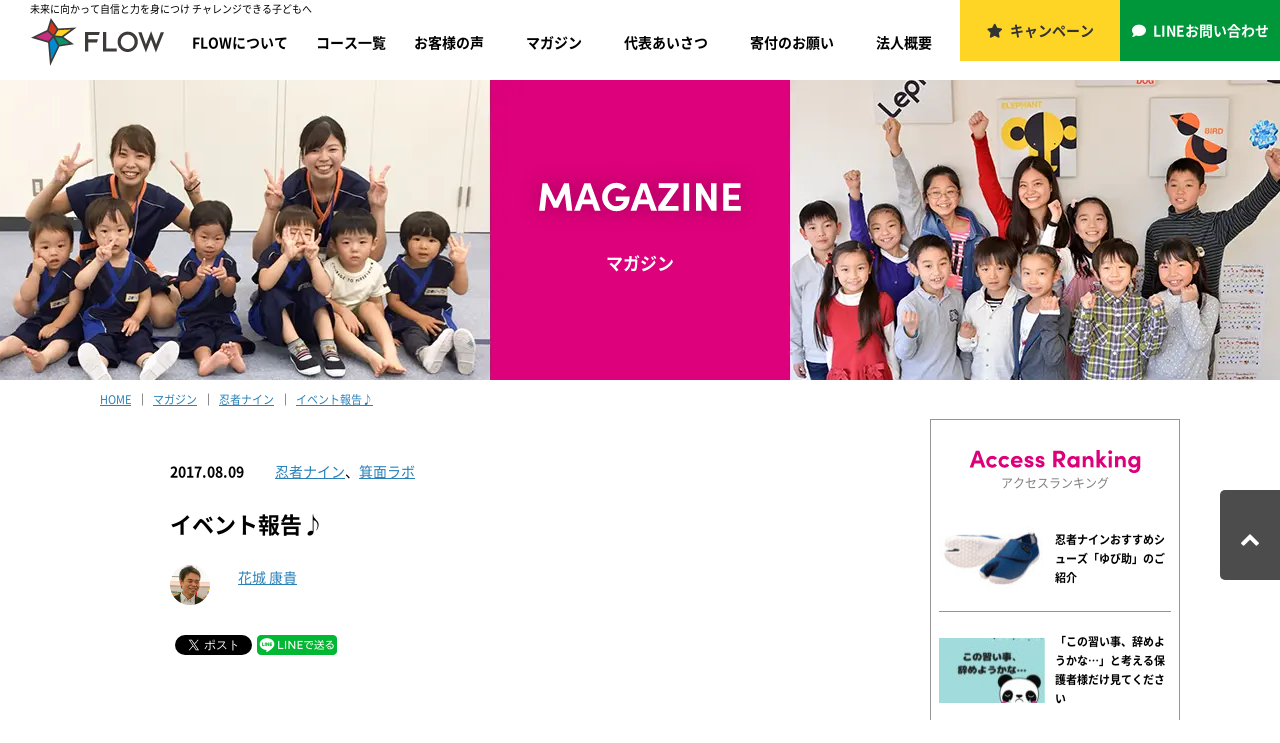

--- FILE ---
content_type: text/html; charset=UTF-8
request_url: https://flow.or.jp/magazine/ninja9_minoh_20170808_sport_event_report
body_size: 19195
content:

<!DOCTYPE html>
<!--[if lt IE 7 ]> <html class="ie ie-lt10 ie-lt9 ie-lt8 ie-lt7 no-js" lang="ja"> <![endif]-->
<!--[if IE 8 ]>    <html class="ie ie8 ie-lt10 ie-lt9 no-js" lang="ja"> <![endif]-->
<!--[if IE 9 ]>    <html class="ie ie9 ie-lt10 no-js" lang="ja"> <![endif]-->
<!--[if gt IE 9]><!-->
<html class="no-js" dir="ltr" lang="ja" prefix="og: https://ogp.me/ns#">

	<head>
		<meta charset="UTF-8">
		<meta name="format-detection" content="telephone=no">
		
		<meta name="description" content="こんにちは！源です☆月曜日、ものすごい雨と風でしたが皆様大丈夫でしたか？&#x1f622;昨日は、前回のブログで告知していたイベントでした♪午前、午後ともに参加していただきありがとうございました*\(…">

		<!-- Google Tag Manager -->
		<script>(function(w,d,s,l,i){w[l]=w[l]||[];w[l].push({'gtm.start':
		new Date().getTime(),event:'gtm.js'});var f=d.getElementsByTagName(s)[0],
		j=d.createElement(s),dl=l!='dataLayer'?'&l='+l:'';j.async=true;j.src=
		'https://www.googletagmanager.com/gtm.js?id='+i+dl;f.parentNode.insertBefore(j,f);
		})(window,document,'script','dataLayer','GTM-582239X');</script>
		<!-- End Google Tag Manager -->
		<script type="text/javascript" src="//mlb.valuecommerce.com/mylinkbox.js" async></script>

		<link href="https://flow.or.jp/flow_2020/wp-content/themes/flow/assets/css/pc.css" rel="stylesheet" type="text/css" media="screen and (min-width: 980px),print">
		<link href="https://flow.or.jp/flow_2020/wp-content/themes/flow/assets/css/pc.css" rel="stylesheet" type="text/css" media="screen and (min-width: 768px),print">
		<link href="https://flow.or.jp/flow_2020/wp-content/themes/flow/assets/css/sp.css" rel="stylesheet" type="text/css" media="screen and (max-width: 767px)">
		<link href="https://flow.or.jp/flow_2020/wp-content/themes/flow/assets/css/ham-menu.css" rel="stylesheet" type="text/css" media="screen and (max-width: 767px)">

		<script src="https://flow.or.jp/flow_2020/wp-content/themes/flow/assets/js/jquery-2.2.2.min.js" type="text/javascript"></script>
		<script src="https://flow.or.jp/flow_2020/wp-content/themes/flow/assets/js/jquery.common.js" type="text/javascript"></script>
		<script src="https://flow.or.jp/flow_2020/wp-content/themes/flow/assets/js/pagetop.js" type="text/javascript"></script>
		<script src="https://flow.or.jp/flow_2020/wp-content/themes/flow/assets/js/ham-menu_dl.js" type="text/javascript"></script>
		
		<link href="https://use.fontawesome.com/releases/v5.0.10/css/all.css" rel="stylesheet">

		<!-- プルダウンメニュー/PC -->
		<script>
		$(function(){
			$('#globalheader li').hover(function(){
				$("ul:not(:animated)", this).slideDown();
			}, function(){
				$("ul.child",this).slideUp();
			});
		});
		</script>


	<style>img:is([sizes="auto" i], [sizes^="auto," i]) { contain-intrinsic-size: 3000px 1500px }</style>
	
		<!-- All in One SEO 4.8.1.1 - aioseo.com -->
		<title>イベント報告♪ | FLOW｜特定非営利活動法人フロー</title>
	<meta name="robots" content="max-image-preview:large" />
	<meta name="author" content="花城 康貴"/>
	<link rel="canonical" href="https://flow.or.jp/magazine/ninja9_minoh_20170808_sport_event_report" />
	<meta name="generator" content="All in One SEO (AIOSEO) 4.8.1.1" />
		<meta property="og:locale" content="ja_JP" />
		<meta property="og:site_name" content="FLOW｜特定非営利活動法人フロー" />
		<meta property="og:type" content="article" />
		<meta property="og:title" content="イベント報告♪ | FLOW｜特定非営利活動法人フロー" />
		<meta property="og:url" content="https://flow.or.jp/magazine/ninja9_minoh_20170808_sport_event_report" />
		<meta property="og:image" content="https://flow.or.jp/flow_2020/wp-content/uploads/2017/08/IMG_6981.jpg" />
		<meta property="og:image:secure_url" content="https://flow.or.jp/flow_2020/wp-content/uploads/2017/08/IMG_6981.jpg" />
		<meta property="og:image:width" content="2364" />
		<meta property="og:image:height" content="1773" />
		<meta property="article:published_time" content="2017-08-09T03:57:49+00:00" />
		<meta property="article:modified_time" content="2020-05-09T09:20:36+00:00" />
		<meta name="twitter:card" content="summary" />
		<meta name="twitter:title" content="イベント報告♪ | FLOW｜特定非営利活動法人フロー" />
		<meta name="twitter:image" content="https://flow.or.jp/flow_2020/wp-content/uploads/2017/08/IMG_6981.jpg" />
		<script type="application/ld+json" class="aioseo-schema">
			{"@context":"https:\/\/schema.org","@graph":[{"@type":"BreadcrumbList","@id":"https:\/\/flow.or.jp\/magazine\/ninja9_minoh_20170808_sport_event_report#breadcrumblist","itemListElement":[{"@type":"ListItem","@id":"https:\/\/flow.or.jp\/#listItem","position":1,"name":"\u5bb6"}]},{"@type":"Organization","@id":"https:\/\/flow.or.jp\/#organization","name":"FLOW\uff5c\u7279\u5b9a\u975e\u55b6\u5229\u6d3b\u52d5\u6cd5\u4eba\u30d5\u30ed\u30fc","description":"\u672a\u6765\u306b\u5411\u304b\u3063\u3066\u81ea\u4fe1\u3068\u529b\u3092\u8eab\u306b\u3064\u3051 \u30c1\u30e3\u30ec\u30f3\u30b8\u3067\u304d\u308b\u5b50\u3069\u3082\u3078","url":"https:\/\/flow.or.jp\/"},{"@type":"Person","@id":"https:\/\/flow.or.jp\/blog\/author\/hanaki#author","url":"https:\/\/flow.or.jp\/blog\/author\/hanaki","name":"\u82b1\u57ce \u5eb7\u8cb4","image":{"@type":"ImageObject","@id":"https:\/\/flow.or.jp\/magazine\/ninja9_minoh_20170808_sport_event_report#authorImage","url":"https:\/\/flow.or.jp\/flow_2020\/wp-content\/uploads\/2020\/05\/hanaki_y-150x150.png","width":96,"height":96,"caption":"\u82b1\u57ce \u5eb7\u8cb4"}},{"@type":"WebPage","@id":"https:\/\/flow.or.jp\/magazine\/ninja9_minoh_20170808_sport_event_report#webpage","url":"https:\/\/flow.or.jp\/magazine\/ninja9_minoh_20170808_sport_event_report","name":"\u30a4\u30d9\u30f3\u30c8\u5831\u544a\u266a | FLOW\uff5c\u7279\u5b9a\u975e\u55b6\u5229\u6d3b\u52d5\u6cd5\u4eba\u30d5\u30ed\u30fc","inLanguage":"ja","isPartOf":{"@id":"https:\/\/flow.or.jp\/#website"},"breadcrumb":{"@id":"https:\/\/flow.or.jp\/magazine\/ninja9_minoh_20170808_sport_event_report#breadcrumblist"},"author":{"@id":"https:\/\/flow.or.jp\/blog\/author\/hanaki#author"},"creator":{"@id":"https:\/\/flow.or.jp\/blog\/author\/hanaki#author"},"image":{"@type":"ImageObject","url":"https:\/\/flow.or.jp\/flow_2020\/wp-content\/uploads\/2017\/08\/IMG_6981.jpg","@id":"https:\/\/flow.or.jp\/magazine\/ninja9_minoh_20170808_sport_event_report\/#mainImage","width":2364,"height":1773},"primaryImageOfPage":{"@id":"https:\/\/flow.or.jp\/magazine\/ninja9_minoh_20170808_sport_event_report#mainImage"},"datePublished":"2017-08-09T12:57:49+09:00","dateModified":"2020-05-09T18:20:36+09:00"},{"@type":"WebSite","@id":"https:\/\/flow.or.jp\/#website","url":"https:\/\/flow.or.jp\/","name":"FLOW\uff5c\u7279\u5b9a\u975e\u55b6\u5229\u6d3b\u52d5\u6cd5\u4eba\u30d5\u30ed\u30fc","description":"\u672a\u6765\u306b\u5411\u304b\u3063\u3066\u81ea\u4fe1\u3068\u529b\u3092\u8eab\u306b\u3064\u3051 \u30c1\u30e3\u30ec\u30f3\u30b8\u3067\u304d\u308b\u5b50\u3069\u3082\u3078","inLanguage":"ja","publisher":{"@id":"https:\/\/flow.or.jp\/#organization"}}]}
		</script>
		<!-- All in One SEO -->

<script type="text/javascript" id="wpp-js" src="https://flow.or.jp/flow_2020/wp-content/plugins/wordpress-popular-posts/assets/js/wpp.min.js?ver=7.3.1" data-sampling="0" data-sampling-rate="100" data-api-url="https://flow.or.jp/wp-json/wordpress-popular-posts" data-post-id="835" data-token="ac198bbdf5" data-lang="0" data-debug="0"></script>
<script type="text/javascript">
/* <![CDATA[ */
window._wpemojiSettings = {"baseUrl":"https:\/\/s.w.org\/images\/core\/emoji\/16.0.1\/72x72\/","ext":".png","svgUrl":"https:\/\/s.w.org\/images\/core\/emoji\/16.0.1\/svg\/","svgExt":".svg","source":{"concatemoji":"https:\/\/flow.or.jp\/flow_2020\/wp-includes\/js\/wp-emoji-release.min.js?ver=6.8.3"}};
/*! This file is auto-generated */
!function(s,n){var o,i,e;function c(e){try{var t={supportTests:e,timestamp:(new Date).valueOf()};sessionStorage.setItem(o,JSON.stringify(t))}catch(e){}}function p(e,t,n){e.clearRect(0,0,e.canvas.width,e.canvas.height),e.fillText(t,0,0);var t=new Uint32Array(e.getImageData(0,0,e.canvas.width,e.canvas.height).data),a=(e.clearRect(0,0,e.canvas.width,e.canvas.height),e.fillText(n,0,0),new Uint32Array(e.getImageData(0,0,e.canvas.width,e.canvas.height).data));return t.every(function(e,t){return e===a[t]})}function u(e,t){e.clearRect(0,0,e.canvas.width,e.canvas.height),e.fillText(t,0,0);for(var n=e.getImageData(16,16,1,1),a=0;a<n.data.length;a++)if(0!==n.data[a])return!1;return!0}function f(e,t,n,a){switch(t){case"flag":return n(e,"\ud83c\udff3\ufe0f\u200d\u26a7\ufe0f","\ud83c\udff3\ufe0f\u200b\u26a7\ufe0f")?!1:!n(e,"\ud83c\udde8\ud83c\uddf6","\ud83c\udde8\u200b\ud83c\uddf6")&&!n(e,"\ud83c\udff4\udb40\udc67\udb40\udc62\udb40\udc65\udb40\udc6e\udb40\udc67\udb40\udc7f","\ud83c\udff4\u200b\udb40\udc67\u200b\udb40\udc62\u200b\udb40\udc65\u200b\udb40\udc6e\u200b\udb40\udc67\u200b\udb40\udc7f");case"emoji":return!a(e,"\ud83e\udedf")}return!1}function g(e,t,n,a){var r="undefined"!=typeof WorkerGlobalScope&&self instanceof WorkerGlobalScope?new OffscreenCanvas(300,150):s.createElement("canvas"),o=r.getContext("2d",{willReadFrequently:!0}),i=(o.textBaseline="top",o.font="600 32px Arial",{});return e.forEach(function(e){i[e]=t(o,e,n,a)}),i}function t(e){var t=s.createElement("script");t.src=e,t.defer=!0,s.head.appendChild(t)}"undefined"!=typeof Promise&&(o="wpEmojiSettingsSupports",i=["flag","emoji"],n.supports={everything:!0,everythingExceptFlag:!0},e=new Promise(function(e){s.addEventListener("DOMContentLoaded",e,{once:!0})}),new Promise(function(t){var n=function(){try{var e=JSON.parse(sessionStorage.getItem(o));if("object"==typeof e&&"number"==typeof e.timestamp&&(new Date).valueOf()<e.timestamp+604800&&"object"==typeof e.supportTests)return e.supportTests}catch(e){}return null}();if(!n){if("undefined"!=typeof Worker&&"undefined"!=typeof OffscreenCanvas&&"undefined"!=typeof URL&&URL.createObjectURL&&"undefined"!=typeof Blob)try{var e="postMessage("+g.toString()+"("+[JSON.stringify(i),f.toString(),p.toString(),u.toString()].join(",")+"));",a=new Blob([e],{type:"text/javascript"}),r=new Worker(URL.createObjectURL(a),{name:"wpTestEmojiSupports"});return void(r.onmessage=function(e){c(n=e.data),r.terminate(),t(n)})}catch(e){}c(n=g(i,f,p,u))}t(n)}).then(function(e){for(var t in e)n.supports[t]=e[t],n.supports.everything=n.supports.everything&&n.supports[t],"flag"!==t&&(n.supports.everythingExceptFlag=n.supports.everythingExceptFlag&&n.supports[t]);n.supports.everythingExceptFlag=n.supports.everythingExceptFlag&&!n.supports.flag,n.DOMReady=!1,n.readyCallback=function(){n.DOMReady=!0}}).then(function(){return e}).then(function(){var e;n.supports.everything||(n.readyCallback(),(e=n.source||{}).concatemoji?t(e.concatemoji):e.wpemoji&&e.twemoji&&(t(e.twemoji),t(e.wpemoji)))}))}((window,document),window._wpemojiSettings);
/* ]]> */
</script>
<style id='wp-emoji-styles-inline-css' type='text/css'>

	img.wp-smiley, img.emoji {
		display: inline !important;
		border: none !important;
		box-shadow: none !important;
		height: 1em !important;
		width: 1em !important;
		margin: 0 0.07em !important;
		vertical-align: -0.1em !important;
		background: none !important;
		padding: 0 !important;
	}
</style>
<link rel='stylesheet' id='wp-block-library-css' href='https://flow.or.jp/flow_2020/wp-includes/css/dist/block-library/style.min.css?ver=6.8.3' type='text/css' media='all' />
<style id='classic-theme-styles-inline-css' type='text/css'>
/*! This file is auto-generated */
.wp-block-button__link{color:#fff;background-color:#32373c;border-radius:9999px;box-shadow:none;text-decoration:none;padding:calc(.667em + 2px) calc(1.333em + 2px);font-size:1.125em}.wp-block-file__button{background:#32373c;color:#fff;text-decoration:none}
</style>
<style id='global-styles-inline-css' type='text/css'>
:root{--wp--preset--aspect-ratio--square: 1;--wp--preset--aspect-ratio--4-3: 4/3;--wp--preset--aspect-ratio--3-4: 3/4;--wp--preset--aspect-ratio--3-2: 3/2;--wp--preset--aspect-ratio--2-3: 2/3;--wp--preset--aspect-ratio--16-9: 16/9;--wp--preset--aspect-ratio--9-16: 9/16;--wp--preset--color--black: #000000;--wp--preset--color--cyan-bluish-gray: #abb8c3;--wp--preset--color--white: #ffffff;--wp--preset--color--pale-pink: #f78da7;--wp--preset--color--vivid-red: #cf2e2e;--wp--preset--color--luminous-vivid-orange: #ff6900;--wp--preset--color--luminous-vivid-amber: #fcb900;--wp--preset--color--light-green-cyan: #7bdcb5;--wp--preset--color--vivid-green-cyan: #00d084;--wp--preset--color--pale-cyan-blue: #8ed1fc;--wp--preset--color--vivid-cyan-blue: #0693e3;--wp--preset--color--vivid-purple: #9b51e0;--wp--preset--gradient--vivid-cyan-blue-to-vivid-purple: linear-gradient(135deg,rgba(6,147,227,1) 0%,rgb(155,81,224) 100%);--wp--preset--gradient--light-green-cyan-to-vivid-green-cyan: linear-gradient(135deg,rgb(122,220,180) 0%,rgb(0,208,130) 100%);--wp--preset--gradient--luminous-vivid-amber-to-luminous-vivid-orange: linear-gradient(135deg,rgba(252,185,0,1) 0%,rgba(255,105,0,1) 100%);--wp--preset--gradient--luminous-vivid-orange-to-vivid-red: linear-gradient(135deg,rgba(255,105,0,1) 0%,rgb(207,46,46) 100%);--wp--preset--gradient--very-light-gray-to-cyan-bluish-gray: linear-gradient(135deg,rgb(238,238,238) 0%,rgb(169,184,195) 100%);--wp--preset--gradient--cool-to-warm-spectrum: linear-gradient(135deg,rgb(74,234,220) 0%,rgb(151,120,209) 20%,rgb(207,42,186) 40%,rgb(238,44,130) 60%,rgb(251,105,98) 80%,rgb(254,248,76) 100%);--wp--preset--gradient--blush-light-purple: linear-gradient(135deg,rgb(255,206,236) 0%,rgb(152,150,240) 100%);--wp--preset--gradient--blush-bordeaux: linear-gradient(135deg,rgb(254,205,165) 0%,rgb(254,45,45) 50%,rgb(107,0,62) 100%);--wp--preset--gradient--luminous-dusk: linear-gradient(135deg,rgb(255,203,112) 0%,rgb(199,81,192) 50%,rgb(65,88,208) 100%);--wp--preset--gradient--pale-ocean: linear-gradient(135deg,rgb(255,245,203) 0%,rgb(182,227,212) 50%,rgb(51,167,181) 100%);--wp--preset--gradient--electric-grass: linear-gradient(135deg,rgb(202,248,128) 0%,rgb(113,206,126) 100%);--wp--preset--gradient--midnight: linear-gradient(135deg,rgb(2,3,129) 0%,rgb(40,116,252) 100%);--wp--preset--font-size--small: 13px;--wp--preset--font-size--medium: 20px;--wp--preset--font-size--large: 36px;--wp--preset--font-size--x-large: 42px;--wp--preset--spacing--20: 0.44rem;--wp--preset--spacing--30: 0.67rem;--wp--preset--spacing--40: 1rem;--wp--preset--spacing--50: 1.5rem;--wp--preset--spacing--60: 2.25rem;--wp--preset--spacing--70: 3.38rem;--wp--preset--spacing--80: 5.06rem;--wp--preset--shadow--natural: 6px 6px 9px rgba(0, 0, 0, 0.2);--wp--preset--shadow--deep: 12px 12px 50px rgba(0, 0, 0, 0.4);--wp--preset--shadow--sharp: 6px 6px 0px rgba(0, 0, 0, 0.2);--wp--preset--shadow--outlined: 6px 6px 0px -3px rgba(255, 255, 255, 1), 6px 6px rgba(0, 0, 0, 1);--wp--preset--shadow--crisp: 6px 6px 0px rgba(0, 0, 0, 1);}:where(.is-layout-flex){gap: 0.5em;}:where(.is-layout-grid){gap: 0.5em;}body .is-layout-flex{display: flex;}.is-layout-flex{flex-wrap: wrap;align-items: center;}.is-layout-flex > :is(*, div){margin: 0;}body .is-layout-grid{display: grid;}.is-layout-grid > :is(*, div){margin: 0;}:where(.wp-block-columns.is-layout-flex){gap: 2em;}:where(.wp-block-columns.is-layout-grid){gap: 2em;}:where(.wp-block-post-template.is-layout-flex){gap: 1.25em;}:where(.wp-block-post-template.is-layout-grid){gap: 1.25em;}.has-black-color{color: var(--wp--preset--color--black) !important;}.has-cyan-bluish-gray-color{color: var(--wp--preset--color--cyan-bluish-gray) !important;}.has-white-color{color: var(--wp--preset--color--white) !important;}.has-pale-pink-color{color: var(--wp--preset--color--pale-pink) !important;}.has-vivid-red-color{color: var(--wp--preset--color--vivid-red) !important;}.has-luminous-vivid-orange-color{color: var(--wp--preset--color--luminous-vivid-orange) !important;}.has-luminous-vivid-amber-color{color: var(--wp--preset--color--luminous-vivid-amber) !important;}.has-light-green-cyan-color{color: var(--wp--preset--color--light-green-cyan) !important;}.has-vivid-green-cyan-color{color: var(--wp--preset--color--vivid-green-cyan) !important;}.has-pale-cyan-blue-color{color: var(--wp--preset--color--pale-cyan-blue) !important;}.has-vivid-cyan-blue-color{color: var(--wp--preset--color--vivid-cyan-blue) !important;}.has-vivid-purple-color{color: var(--wp--preset--color--vivid-purple) !important;}.has-black-background-color{background-color: var(--wp--preset--color--black) !important;}.has-cyan-bluish-gray-background-color{background-color: var(--wp--preset--color--cyan-bluish-gray) !important;}.has-white-background-color{background-color: var(--wp--preset--color--white) !important;}.has-pale-pink-background-color{background-color: var(--wp--preset--color--pale-pink) !important;}.has-vivid-red-background-color{background-color: var(--wp--preset--color--vivid-red) !important;}.has-luminous-vivid-orange-background-color{background-color: var(--wp--preset--color--luminous-vivid-orange) !important;}.has-luminous-vivid-amber-background-color{background-color: var(--wp--preset--color--luminous-vivid-amber) !important;}.has-light-green-cyan-background-color{background-color: var(--wp--preset--color--light-green-cyan) !important;}.has-vivid-green-cyan-background-color{background-color: var(--wp--preset--color--vivid-green-cyan) !important;}.has-pale-cyan-blue-background-color{background-color: var(--wp--preset--color--pale-cyan-blue) !important;}.has-vivid-cyan-blue-background-color{background-color: var(--wp--preset--color--vivid-cyan-blue) !important;}.has-vivid-purple-background-color{background-color: var(--wp--preset--color--vivid-purple) !important;}.has-black-border-color{border-color: var(--wp--preset--color--black) !important;}.has-cyan-bluish-gray-border-color{border-color: var(--wp--preset--color--cyan-bluish-gray) !important;}.has-white-border-color{border-color: var(--wp--preset--color--white) !important;}.has-pale-pink-border-color{border-color: var(--wp--preset--color--pale-pink) !important;}.has-vivid-red-border-color{border-color: var(--wp--preset--color--vivid-red) !important;}.has-luminous-vivid-orange-border-color{border-color: var(--wp--preset--color--luminous-vivid-orange) !important;}.has-luminous-vivid-amber-border-color{border-color: var(--wp--preset--color--luminous-vivid-amber) !important;}.has-light-green-cyan-border-color{border-color: var(--wp--preset--color--light-green-cyan) !important;}.has-vivid-green-cyan-border-color{border-color: var(--wp--preset--color--vivid-green-cyan) !important;}.has-pale-cyan-blue-border-color{border-color: var(--wp--preset--color--pale-cyan-blue) !important;}.has-vivid-cyan-blue-border-color{border-color: var(--wp--preset--color--vivid-cyan-blue) !important;}.has-vivid-purple-border-color{border-color: var(--wp--preset--color--vivid-purple) !important;}.has-vivid-cyan-blue-to-vivid-purple-gradient-background{background: var(--wp--preset--gradient--vivid-cyan-blue-to-vivid-purple) !important;}.has-light-green-cyan-to-vivid-green-cyan-gradient-background{background: var(--wp--preset--gradient--light-green-cyan-to-vivid-green-cyan) !important;}.has-luminous-vivid-amber-to-luminous-vivid-orange-gradient-background{background: var(--wp--preset--gradient--luminous-vivid-amber-to-luminous-vivid-orange) !important;}.has-luminous-vivid-orange-to-vivid-red-gradient-background{background: var(--wp--preset--gradient--luminous-vivid-orange-to-vivid-red) !important;}.has-very-light-gray-to-cyan-bluish-gray-gradient-background{background: var(--wp--preset--gradient--very-light-gray-to-cyan-bluish-gray) !important;}.has-cool-to-warm-spectrum-gradient-background{background: var(--wp--preset--gradient--cool-to-warm-spectrum) !important;}.has-blush-light-purple-gradient-background{background: var(--wp--preset--gradient--blush-light-purple) !important;}.has-blush-bordeaux-gradient-background{background: var(--wp--preset--gradient--blush-bordeaux) !important;}.has-luminous-dusk-gradient-background{background: var(--wp--preset--gradient--luminous-dusk) !important;}.has-pale-ocean-gradient-background{background: var(--wp--preset--gradient--pale-ocean) !important;}.has-electric-grass-gradient-background{background: var(--wp--preset--gradient--electric-grass) !important;}.has-midnight-gradient-background{background: var(--wp--preset--gradient--midnight) !important;}.has-small-font-size{font-size: var(--wp--preset--font-size--small) !important;}.has-medium-font-size{font-size: var(--wp--preset--font-size--medium) !important;}.has-large-font-size{font-size: var(--wp--preset--font-size--large) !important;}.has-x-large-font-size{font-size: var(--wp--preset--font-size--x-large) !important;}
:where(.wp-block-post-template.is-layout-flex){gap: 1.25em;}:where(.wp-block-post-template.is-layout-grid){gap: 1.25em;}
:where(.wp-block-columns.is-layout-flex){gap: 2em;}:where(.wp-block-columns.is-layout-grid){gap: 2em;}
:root :where(.wp-block-pullquote){font-size: 1.5em;line-height: 1.6;}
</style>
<link rel='stylesheet' id='ppress-frontend-css' href='https://flow.or.jp/flow_2020/wp-content/plugins/wp-user-avatar/assets/css/frontend.min.css?ver=4.15.22' type='text/css' media='all' />
<link rel='stylesheet' id='ppress-flatpickr-css' href='https://flow.or.jp/flow_2020/wp-content/plugins/wp-user-avatar/assets/flatpickr/flatpickr.min.css?ver=4.15.22' type='text/css' media='all' />
<link rel='stylesheet' id='ppress-select2-css' href='https://flow.or.jp/flow_2020/wp-content/plugins/wp-user-avatar/assets/select2/select2.min.css?ver=6.8.3' type='text/css' media='all' />
<link rel='stylesheet' id='wordpress-popular-posts-css-css' href='https://flow.or.jp/flow_2020/wp-content/plugins/wordpress-popular-posts/assets/css/wpp.css?ver=7.3.1' type='text/css' media='all' />
<link rel='stylesheet' id='wp-pagenavi-css' href='https://flow.or.jp/flow_2020/wp-content/plugins/wp-pagenavi/pagenavi-css.css?ver=2.70' type='text/css' media='all' />
<script type="text/javascript" src="https://flow.or.jp/flow_2020/wp-includes/js/jquery/jquery.min.js?ver=3.7.1" id="jquery-core-js"></script>
<script type="text/javascript" src="https://flow.or.jp/flow_2020/wp-includes/js/jquery/jquery-migrate.min.js?ver=3.4.1" id="jquery-migrate-js"></script>
<script type="text/javascript" src="https://flow.or.jp/flow_2020/wp-content/plugins/wp-user-avatar/assets/flatpickr/flatpickr.min.js?ver=4.15.22" id="ppress-flatpickr-js"></script>
<script type="text/javascript" src="https://flow.or.jp/flow_2020/wp-content/plugins/wp-user-avatar/assets/select2/select2.min.js?ver=4.15.22" id="ppress-select2-js"></script>
<link rel="https://api.w.org/" href="https://flow.or.jp/wp-json/" /><link rel="alternate" title="JSON" type="application/json" href="https://flow.or.jp/wp-json/wp/v2/magazine/835" /><link rel="alternate" title="oEmbed (JSON)" type="application/json+oembed" href="https://flow.or.jp/wp-json/oembed/1.0/embed?url=https%3A%2F%2Fflow.or.jp%2Fmagazine%2Fninja9_minoh_20170808_sport_event_report" />
<link rel="alternate" title="oEmbed (XML)" type="text/xml+oembed" href="https://flow.or.jp/wp-json/oembed/1.0/embed?url=https%3A%2F%2Fflow.or.jp%2Fmagazine%2Fninja9_minoh_20170808_sport_event_report&#038;format=xml" />
            <style id="wpp-loading-animation-styles">@-webkit-keyframes bgslide{from{background-position-x:0}to{background-position-x:-200%}}@keyframes bgslide{from{background-position-x:0}to{background-position-x:-200%}}.wpp-widget-block-placeholder,.wpp-shortcode-placeholder{margin:0 auto;width:60px;height:3px;background:#dd3737;background:linear-gradient(90deg,#dd3737 0%,#571313 10%,#dd3737 100%);background-size:200% auto;border-radius:3px;-webkit-animation:bgslide 1s infinite linear;animation:bgslide 1s infinite linear}</style>
            
<!-- BEGIN: WP Social Bookmarking Light HEAD --><script>
    (function (d, s, id) {
        var js, fjs = d.getElementsByTagName(s)[0];
        if (d.getElementById(id)) return;
        js = d.createElement(s);
        js.id = id;
        js.src = "//connect.facebook.net/ja_JP/sdk.js#xfbml=1&version=v2.7";
        fjs.parentNode.insertBefore(js, fjs);
    }(document, 'script', 'facebook-jssdk'));
</script>
<style type="text/css">.wp_social_bookmarking_light{
    border: 0 !important;
    padding: 10px 0 20px 0 !important;
    margin: 0 !important;
}
.wp_social_bookmarking_light div{
    float: left !important;
    border: 0 !important;
    padding: 0 !important;
    margin: 0 5px 0px 0 !important;
    min-height: 30px !important;
    line-height: 18px !important;
    text-indent: 0 !important;
}
.wp_social_bookmarking_light img{
    border: 0 !important;
    padding: 0;
    margin: 0;
    vertical-align: top !important;
}
.wp_social_bookmarking_light_clear{
    clear: both !important;
}
#fb-root{
    display: none;
}
.wsbl_facebook_like iframe{
    max-width: none !important;
}
.wsbl_pinterest a{
    border: 0px !important;
}
.wp_social_bookmarking_light div.wsbl_line img {
width: 80px;
height: 20px;
}
</style>
<!-- END: WP Social Bookmarking Light HEAD -->
<noscript><style>.lazyload[data-src]{display:none !important;}</style></noscript><style>.lazyload{background-image:none !important;}.lazyload:before{background-image:none !important;}</style><style>.wp-block-gallery.is-cropped .blocks-gallery-item picture{height:100%;width:100%;}</style><link rel="icon" href="https://flow.or.jp/flow_2020/wp-content/uploads/2020/04/cropped-favicon-32x32.png" sizes="32x32" />
<link rel="icon" href="https://flow.or.jp/flow_2020/wp-content/uploads/2020/04/cropped-favicon-192x192.png" sizes="192x192" />
<link rel="apple-touch-icon" href="https://flow.or.jp/flow_2020/wp-content/uploads/2020/04/cropped-favicon-180x180.png" />
<meta name="msapplication-TileImage" content="https://flow.or.jp/flow_2020/wp-content/uploads/2020/04/cropped-favicon-270x270.png" />
		<style type="text/css" id="wp-custom-css">
			/* CHANGELOG
- 2026-01-15: #infomation 内「レプトン詳細」ボタンをアウトライン化（問い合わせCTAと差別化）
- 対象: #infomation 内の lepton.co.jp へのリンクのみ
*/

/* まず“箱側”をリセット（テーマが p.btn 側で背景を塗っているケース対策） */
html body #infomation#infomation p.btn{
  background: transparent !important;
  background-image: none !important;
  border: none !important;
  padding: 0 !important;
  box-shadow: none !important;
}

/* ボタン本体（リンク）をアウトライン化 */
html body #infomation#infomation p.btn > a[href*="lepton.co.jp"]{
  display: block !important;
  width: 100% !important;
  box-sizing: border-box !important;

  background: #fff !important;
  background-image: none !important;
  color: #DC007A !important;

  border: 2px solid #DC007A !important;
  border-radius: 10px !important;

  padding: 16px 18px !important;
  text-align: center !important;

  font-weight: 700 !important;
  text-decoration: none !important;
  line-height: 1.4 !important;
}

/* visited で色が変わるのを防ぐ */
html body #infomation#infomation p.btn > a[href*="lepton.co.jp"]:visited{
  color: #DC007A !important;
}

/* hover/focus 反転 */
html body #infomation#infomation p.btn > a[href*="lepton.co.jp"]:hover,
html body #infomation#infomation p.btn > a[href*="lepton.co.jp"]:focus{
  background: #DC007A !important;
  color: #fff !important;
}

/* 疑似要素で装飾しているケースを潰す */
html body #infomation#infomation p.btn::before,
html body #infomation#infomation p.btn::after,
html body #infomation#infomation p.btn > a[href*="lepton.co.jp"]::before,
html body #infomation#infomation p.btn > a[href*="lepton.co.jp"]::after{
  content: none !important;
  display: none !important;
}
		</style>
		
	</head>

	<body id="magazine">

		<!-- Google Tag Manager (noscript) -->
		<noscript><iframe src="https://www.googletagmanager.com/ns.html?id=GTM-582239X" height="0" width="0" style="display:none;visibility:hidden"></iframe></noscript>
		<!-- End Google Tag Manager (noscript) -->

		<header>
			<ul>
				<li class="support"><a href="https://flow.or.jp/campaign">キャンペーン</a></li>
				<li class="contact"><a href="https://liff.line.me/2004186380-L1PaJbKr/landing?follow=%40084qnnyu&lp=qgwBqE&liff_id=2004186380-L1PaJbKr" target="_blank">LINEお問い合わせ</a></li>
				<!-- li class="contact"><a href="https://flow.or.jp/contact">お問い合わせ</a></li -->
			</ul>
			<div class="container">
				<p>未来に向かって自信と力を身につけ チャレンジできる子どもへ</p>
				<div id="globalheader">
					<h1>
						<a href="https://flow.or.jp/">
							<svg version="1.1" xmlns="http://www.w3.org/2000/svg" x="0px" y="0px" width="135px" height="50px" viewBox="0 0 135 50">
								<g fill="#3e3a39">
									<desc>FLOWのロゴマーク</desc>
									<path d="M33.6,19.9l13-9.4l-18.4,1L20.8,1l-3.7,12.1L1,20.7l17.1,5l2,23.3l9.3-19.4L44,27.3L33.6,19.9z"/>
									<polygon fill="#0d9167" points="25.1,20.2 27.9,25.4 29.2,28 39.6,26.3 32,20.9"/>
									<polygon fill="#008bce" points="19.7,25 21.3,42.8 27.9,29 23.4,20.7"/>
									<polygon fill="#ffd625" points="31.8,19.1 40.9,12.5 28.2,13.2 28,13.5 25,18.5"/>
									<polygon fill="#ca2d80" points="19.4,16.5 17.6,14.8 5.6,20.2 18.3,24 22.4,19.3"/>
									<polygon fill="#cc3820" points="20.4,15.1 23.4,17.9 26.7,12.4 21.3,4.7 18.7,13.5"/>
								</g>
								<g fill="#3e3a39">
									<title>特定非営利活動法人FLOW</title>
									<path d="M104.9,17.6c-2-2-4.3-3-7.1-3c-2.8,0-5.2,1-7.2,3s-3,4.4-3,7.1c0,3.1,1.1,5.7,3.3,7.7c2,1.8,4.2,2.6,6.7,2.6c2.8,0,5.2-1,7.2-3s3-4.4,3-7.2C107.9,22,106.9,19.6,104.9,17.6z M97.7,32c-1.8,0-3.4-0.7-4.8-2s-2.1-3.1-2.1-5.2c0-2,0.7-3.7,2-5c1.3-1.4,3-2.1,4.9-2.1s3.6,0.7,4.9,2.1s2,3.1,2,5.1s-0.7,3.7-2,5.1C101.3,31.3,99.7,32,97.7,32z"/>
									<polygon points="130.7,15.3 126.1,27.5 121.1,14.2 115.9,27.5 111.6,15.3 108.3,15.3 115.9,35.5 121,22.3 125.9,35.5 134,15.3"/>
									<polygon points="68.9,18.1 69.8,14.9 55,14.9 55,34.6 58.2,34.6 58.2,25.5 67,25.5 67.9,22.3 58.2,22.3 58.2,18.1"/>
									<polygon points="76.2,31.5 76.2,14.9 73,14.9 73,34.6 86.8,34.6 86.8,31.5"/>
								</g>
							</svg>
						</a>
					</h1>
					<ul>
						<li><a href="https://flow.or.jp/about">FLOWについて</a></li>
						<li class="menu">コース一覧
							<ul class="child">
								<li><a href="https://flow.or.jp/ninja9">運動教室 忍者ナイン</a></li>
								<li><a href="https://flow.or.jp/child-eyes">知育教室 チャイルド・アイズ</a></li>
								<li><a href="https://flow.or.jp/lepton">こども英語スクール FLOW ENGLISH</a></li>
								<li><a href="https://flow.or.jp/nla">ネクストリーダーアカデミー</a></li>
								<li><a href="https://flow.or.jp/hallo">プログラミング教室 HALLO</a></li>
								<!-- li><a href="https://flow.or.jp/online-lesson">オンライン運動レッスン</a></li -->
							</ul>
						</li>
						<li><a href="https://flow.or.jp/voice">お客様の声</a></li>
						<li><a href="https://flow.or.jp/magazine">マガジン</a></li>
						<li><a href="https://flow.or.jp/greeting">代表あいさつ</a></li>
						<li><a href="https://flow.or.jp/gokihu">寄付のお願い</a></li>
						<li><a href="https://flow.or.jp/company">法人概要</a></li>
					</ul>
					<p><span><img src="[data-uri]" alt="MENU" data-src="https://flow.or.jp/flow_2020/wp-content/themes/flow/assets/img/header_menu_open.svg" decoding="async" class="lazyload"><noscript><img src="https://flow.or.jp/flow_2020/wp-content/themes/flow/assets/img/header_menu_open.svg" alt="MENU" data-eio="l"></noscript></span></p>
				</div>
			</div>
		</header>

		<section id="slidemenu">
			<div class="wrap">
				<ul id="acc-menu">
					<li><a href="https://flow.or.jp/greeting">代表あいさつ</a></li>
					<li><a href="https://flow.or.jp/about">FLOWについて</a></li>
					<li><a href="https://flow.or.jp/campaign">キャンペーン</a></li>
					<li>
						<dl>
							<dt class="plus">コース一覧</dt>
							<dd><a href="https://flow.or.jp/ninja9">運動教室 忍者ナイン</a></dd>
							<dd><a href="https://flow.or.jp/child-eyes">知育教室 チャイルド・アイズ</a></dd>
							<dd><a href="https://flow.or.jp/lepton">こども英語スクール FLOW ENGLISH</a></dd>
							<dd><a href="https://flow.or.jp/nla">ネクストリーダーアカデミー</a></dd>
							<dd><a href="https://flow.or.jp/hallo">プログラミング教室 HALLO</a></dd>
							<!-- dd><a href="https://flow.or.jp/online-lesson">オンライン運動レッスン</a></dd -->
						</dl>
					</li>
					<li><a href="https://flow.or.jp/voice">お客様の声</a></li>
					<li>
						<dl>
							<dt class="plus">お知らせ</dt>
							<dd><a href="https://flow.or.jp/magazine">マガジン</a></dd>
							<dd><a href="https://flow.or.jp/blog">代表ブログ</a></dd>
						</dl>
					</li>
					<li>
						<dl>
							<dt class="plus">法人情報</dt>
							<dd><a href="https://flow.or.jp/magazine/ninja9_minoh_20170808_sport_event_report">スタッフ紹介</a></dd>
							<dd><a href="https://flow.or.jp/company">法人概要</a></dd>
							<dd><a href="https://flow.or.jp/gokihu">寄付のお願い</a></dd>
							<dd><a href="https://liff.line.me/2004186380-L1PaJbKr/landing?follow=%40084qnnyu&lp=qgwBqE&liff_id=2004186380-L1PaJbKr" target="_blank">LINEお問い合わせ</a></dd>
							<dd><a href="https://flow.or.jp/privacy-policy">プライバシーポリシー</a></dd>
							<dd><a href="https://flow.or.jp/sitemap">サイトマップ</a></dd>
						</dl>
					</li>
				</ul>
			</div>
		</section>

		<div id="main">

		<section id="keyvisual">
			<div class="container">
							<h2><img src="[data-uri]" alt="MAGAZINE" data-src="https://flow.or.jp/flow_2020/wp-content/themes/flow/assets/img/magazine/keyvisual_pc.svg" decoding="async" class="lazyload"><noscript><img src="https://flow.or.jp/flow_2020/wp-content/themes/flow/assets/img/magazine/keyvisual_pc.svg" alt="MAGAZINE" data-eio="l"></noscript><img src="[data-uri]" alt="MAGAZINE" data-src="https://flow.or.jp/flow_2020/wp-content/themes/flow/assets/img/magazine/keyvisual_sp.svg" decoding="async" class="lazyload"><noscript><img src="https://flow.or.jp/flow_2020/wp-content/themes/flow/assets/img/magazine/keyvisual_sp.svg" alt="MAGAZINE" data-eio="l"></noscript><strong>マガジン</strong></h2>
						</div>
					</section>

				<section id="breadcrumb">
			<div class="container">
				<ul class="breadcrumb-list" itemprop="breadcrumb"><li class="breadcrumb-home" itemscope="itemscope" itemtype="http://data-vocabulary.org/Breadcrumb"><a href="https://flow.or.jp" itemprop="url"><span  itemprop="title">HOME</span></a></li><li itemscope="itemscope" itemtype="http://data-vocabulary.org/Breadcrumb"><a href="https://flow.or.jp/magazine" itemprop="url"><span itemprop="title">マガジン</span></a></li><li itemscope="itemscope" itemtype="http://data-vocabulary.org/Breadcrumb"><a href="https://flow.or.jp/magazine/magazine_cat/ninja9" itemprop="url"><span itemprop="title">忍者ナイン</span></a></li><li class="current-crumb" itemscope="itemscope" itemtype="http://data-vocabulary.org/Breadcrumb"><a href="https://flow.or.jp/magazine/ninja9_minoh_20170808_sport_event_report" itemprop="url"><span itemprop="title"><strong>イベント報告♪</strong></span></a></li></ul>			</div>
		</section>
		
	<section id="content"><!-- single.php -->
		<div class="container">
			<main id="maincontent">


				<article>
					<p class="data">
						<span class="day"><time datetime="2017/08/09(Wed)">2017.08.09</time></span>
											<span class="cat"><a href="https://flow.or.jp/magazine/magazine_cat/ninja9" rel="tag">忍者ナイン</a>、<a href="https://flow.or.jp/magazine/magazine_cat/minoh-ninja9" rel="tag">箕面ラボ</a></span>
										</p>
					
					<h3>イベント報告♪</h3>					
										<p class="author"><a href="https://flow.or.jp/?author=9"><picture><source   type="image/webp" data-srcset="https://flow.or.jp/flow_2020/wp-content/uploads/2020/05/hanaki_y-150x150.png.webp"><img data-del="avatar" src="[data-uri]" class="avatar pp-user-avatar avatar-40 photo  lazyload" height='40' width='40' data-eio="p" data-src="https://flow.or.jp/flow_2020/wp-content/uploads/2020/05/hanaki_y-150x150.png" decoding="async" data-eio-rwidth="150" data-eio-rheight="150" /></picture><noscript><img data-del="avatar" src='https://flow.or.jp/flow_2020/wp-content/uploads/2020/05/hanaki_y-150x150.png' class='avatar pp-user-avatar avatar-40 photo ' height='40' width='40' data-eio="l" /></noscript><span>花城 康貴</span></a></p>
										
					<div class="sns">
						<div class='wp_social_bookmarking_light'>        <div class="wsbl_facebook_like"><div id="fb-root"></div><fb:like href="https://flow.or.jp/magazine/ninja9_minoh_20170808_sport_event_report" layout="button" action="like" width="100" share="false" show_faces="false" ></fb:like></div>        <div class="wsbl_twitter"><a href="https://twitter.com/share" class="twitter-share-button" data-url="https://flow.or.jp/magazine/ninja9_minoh_20170808_sport_event_report" data-text="イベント報告♪">Tweet</a></div>        <div class="wsbl_line"><a href='http://line.me/R/msg/text/?%E3%82%A4%E3%83%99%E3%83%B3%E3%83%88%E5%A0%B1%E5%91%8A%E2%99%AA%0D%0Ahttps%3A%2F%2Fflow.or.jp%2Fmagazine%2Fninja9_minoh_20170808_sport_event_report' title='LINEで送る' rel=nofollow class='wp_social_bookmarking_light_a' ><img src="[data-uri]" alt='LINEで送る' title='LINEで送る' width='80' height='20' class="wp_social_bookmarking_light_img lazyload" data-src="https://flow.or.jp/flow_2020/wp-content/plugins/wp-social-bookmarking-light/public/images/line80x20.png" decoding="async" data-eio-rwidth="160" data-eio-rheight="40" /><noscript><img src='https://flow.or.jp/flow_2020/wp-content/plugins/wp-social-bookmarking-light/public/images/line80x20.png' alt='LINEで送る' title='LINEで送る' width='80' height='20' class='wp_social_bookmarking_light_img' data-eio="l" /></noscript></a></div></div>
<br class='wp_social_bookmarking_light_clear' />
					</div>
					
										<figure class="thumb"><picture><source   type="image/webp" data-srcset="https://flow.or.jp/flow_2020/wp-content/uploads/2017/08/IMG_6981.jpg.webp"><img src="[data-uri]" class="attachment-full size-full wp-post-image lazyload" alt="" decoding="async" data-eio="p" data-src="https://flow.or.jp/flow_2020/wp-content/uploads/2017/08/IMG_6981.jpg" data-eio-rwidth="2364" data-eio-rheight="1773" /></picture><noscript><img src="https://flow.or.jp/flow_2020/wp-content/uploads/2017/08/IMG_6981.jpg" class="attachment-full size-full wp-post-image" alt="" decoding="async" data-eio="l" /></noscript></figure>
					
					<div class="tex">
						<p>こんにちは！源です☆<br />
月曜日、ものすごい雨と風でしたが<br />
皆様大丈夫でしたか？&#x1f622;<br />
昨日は、前回のブログで告知していたイベントでした♪<br />
午前、午後ともに参加していただきありがとうございました*\(^o^)/*<br />
年少さんは通常では忍者バトルがないため、<br />
初めてお兄ちゃんお姉ちゃんと一緒にゲームをしたので、<br />
緊張したとは思いますが、来年からは忍者バトルも始まるので<br />
徐々に慣れていけばと思います(^O^)<br />
球技もいつもより長く練習して、どんどん上達しています♪<br />
みんなでゲームの写真、楽しかったのに撮り忘れてしまいました。。<br />
申し訳ありません。。<br />
年長さんは球技に加えて、なわとびと鉄棒も練習しました！<br />
苦戦しながらも何度も挑戦していました☆<br />
たった２時間ではありますが、フォームが改善されたり、<br />
初めて逆上がりに挑戦して感覚を掴んだりと<br />
少し自信がついたのはないかと思います！<br />
<img decoding="async" class="alignnone wp-image-837 size-medium lazyload" src="[data-uri]" alt="" width="225" height="300" data-src="https://flow.or.jp/flow_2020/wp-content/uploads/2017/08/IMG_6983-e1502250570101-225x300.jpg" data-eio-rwidth="225" data-eio-rheight="300"><noscript><img decoding="async" class="alignnone wp-image-837 size-medium" src="https://flow.or.jp/flow_2020/wp-content/uploads/2017/08/IMG_6983-e1502250570101-225x300.jpg" alt="" width="225" height="300" data-eio="l"></noscript>　<img decoding="async" class="alignnone wp-image-840 size-medium lazyload" src="[data-uri]" alt="" width="300" height="298" data-src="https://flow.or.jp/flow_2020/wp-content/uploads/2017/08/IMG_6986-2-e1502250612618-300x298.jpg" data-eio-rwidth="300" data-eio-rheight="298"><noscript><img decoding="async" class="alignnone wp-image-840 size-medium" src="https://flow.or.jp/flow_2020/wp-content/uploads/2017/08/IMG_6986-2-e1502250612618-300x298.jpg" alt="" width="300" height="298" data-eio="l"></noscript><br />
練習が終わってからは希望者だけではありますが、<br />
みんなでお弁当タイム♪♪<br />
みんなでお弁当を食べるのは初の試みだったのですが、<br />
たくさんお話しをしてとても楽しい時間を過ごすことができました&#x1f606;&#x1f31f;<br />
<picture><source   type="image/webp" data-srcset="https://flow.or.jp/flow_2020/wp-content/uploads/2017/08/IMG_6981-1024x768.jpg.webp"><img decoding="async" class="alignnone size-large wp-image-836 lazyload" src="[data-uri]" alt="" width="728" height="546" data-eio="p" data-src="https://flow.or.jp/flow_2020/wp-content/uploads/2017/08/IMG_6981-1024x768.jpg" data-eio-rwidth="1024" data-eio-rheight="768"></picture><noscript><img decoding="async" class="alignnone size-large wp-image-836" src="https://flow.or.jp/flow_2020/wp-content/uploads/2017/08/IMG_6981-1024x768.jpg" alt="" width="728" height="546" data-eio="l"></noscript><br />
私だけが笑っている。。笑<br />
実際はこの写真からは想像できないくらい盛り上がっていました。笑<br />
午後の部は小学生のお友達が逆上がりを頑張ったり、<br />
ピッチングやテニスをしたりしました！<br />
たくさん体を動かしていい汗をかいていました☆<br />
次回イベントも企画中なので、<br />
今回参加できなかった皆様も是非参加してくださいね！♪<br />
&nbsp;</p>
<hr>
<hr>
<p>各ラボへの無料体験レッスン予約、お問い合わせはこちら<br />
<strong>&#x260e;︎ 072-734-7692　</strong>または下記のお問い合わせフォームもご利用いただけます<br />
受付時間 10:00~18:00（日月祝除く）<br />
<a href="https://flow_torus.typeform.com/to/aKeiGd"><img decoding="async" class="aligncenter wp-image-1734 size-full lazyload" src="[data-uri]" alt="ninjaall_blog_button" width="350" height="100" data-src="http://flow.or.jp/flow_2020/wp-content/uploads/2018/07/unnamed-file.gif" data-eio-rwidth="350" data-eio-rheight="100"><noscript><img decoding="async" class="aligncenter wp-image-1734 size-full" src="http://flow.or.jp/flow_2020/wp-content/uploads/2018/07/unnamed-file.gif" alt="ninjaall_blog_button" width="350" height="100" data-eio="l"></noscript></a></p>
					</div>
					<ul class="tag">
					<li>なわとび</li><li>スポーツイベント</li><li>子ども</li><li>球技</li><li>運動</li><li>鉄棒</li>					</ul>
					<div class="sns">
						<div class='wp_social_bookmarking_light'>        <div class="wsbl_facebook_like"><div id="fb-root"></div><fb:like href="https://flow.or.jp/magazine/ninja9_minoh_20170808_sport_event_report" layout="button" action="like" width="100" share="false" show_faces="false" ></fb:like></div>        <div class="wsbl_twitter"><a href="https://twitter.com/share" class="twitter-share-button" data-url="https://flow.or.jp/magazine/ninja9_minoh_20170808_sport_event_report" data-text="イベント報告♪">Tweet</a></div>        <div class="wsbl_line"><a href='http://line.me/R/msg/text/?%E3%82%A4%E3%83%99%E3%83%B3%E3%83%88%E5%A0%B1%E5%91%8A%E2%99%AA%0D%0Ahttps%3A%2F%2Fflow.or.jp%2Fmagazine%2Fninja9_minoh_20170808_sport_event_report' title='LINEで送る' rel=nofollow class='wp_social_bookmarking_light_a' ><img src="[data-uri]" alt='LINEで送る' title='LINEで送る' width='80' height='20' class="wp_social_bookmarking_light_img lazyload" data-src="https://flow.or.jp/flow_2020/wp-content/plugins/wp-social-bookmarking-light/public/images/line80x20.png" decoding="async" data-eio-rwidth="160" data-eio-rheight="40" /><noscript><img src='https://flow.or.jp/flow_2020/wp-content/plugins/wp-social-bookmarking-light/public/images/line80x20.png' alt='LINEで送る' title='LINEで送る' width='80' height='20' class='wp_social_bookmarking_light_img' data-eio="l" /></noscript></a></div></div>
<br class='wp_social_bookmarking_light_clear' />
					</div>
					
										<div class="author">
						<figure><picture><source   type="image/webp" data-srcset="https://flow.or.jp/flow_2020/wp-content/uploads/2020/05/hanaki_y-150x150.png.webp"><img data-del="avatar" src="[data-uri]" class="avatar pp-user-avatar avatar-66 photo  lazyload" height='66' width='66' data-eio="p" data-src="https://flow.or.jp/flow_2020/wp-content/uploads/2020/05/hanaki_y-150x150.png" decoding="async" data-eio-rwidth="150" data-eio-rheight="150" /></picture><noscript><img data-del="avatar" src='https://flow.or.jp/flow_2020/wp-content/uploads/2020/05/hanaki_y-150x150.png' class='avatar pp-user-avatar avatar-66 photo ' height='66' width='66' data-eio="l" /></noscript></figure>
						<div class="note">
							<div class="tex">
								<p>この記事の書いた人</p>
								<p class="name">花城 康貴</p>
															<p class="post">（FLOW代表）</p>
														</div>
							<div class="more">
								<p><a href="https://flow.or.jp/?author=9">この執筆者の記事を読む</a></p>
							</div>
						</div>
					</div>
										
				</article>


				<div class="dtl-nav">
					<div class="wp-pagenavi">
						<span class="previouspostslink"><a href="https://flow.or.jp/magazine/ninja9_minoh_summer_vacation_especially_event" rel="prev">＜　夏休み限定企画！</a></span>
						<span class="nextpostslink"><a href="https://flow.or.jp/magazine/ninja9_minoh_20170817_sport_event_run" rel="next">9月3日(日)イベントします☆　＞</a></span>
					</div>
				</div>
				
				<div class="related">
					<p class="ttl">関連記事</p>


	

					<div class="box">
						<div class="img">
													<figure><img src="[data-uri]" class="objectfit wp-post-image lazyload" alt="" decoding="async" data-src="https://flow.or.jp/flow_2020/wp-content/uploads/2022/03/インターン2.jpg" data-eio-rwidth="1108" data-eio-rheight="1478" /><noscript><img src="https://flow.or.jp/flow_2020/wp-content/uploads/2022/03/インターン2.jpg" class="objectfit wp-post-image" alt="" decoding="async" data-eio="l" /></noscript><figure>
												</div>
						<div class="tex">
							<p class="day"><time datetime="2022/03/09(Wed)">2022.03.09</time></p>
							<p>クリエイティブな経験</p>
						</div>
						<a href="https://flow.or.jp/magazine/internship-for-nla"></a>
					</div>
					<div class="box">
						<div class="img">
													<figure><picture><source   type="image/webp" data-srcset="https://flow.or.jp/flow_2020/wp-content/uploads/2020/06/S__21446682-e1590750197662.jpg.webp"><img src="[data-uri]" class="objectfit wp-post-image lazyload" alt="" decoding="async" data-eio="p" data-src="https://flow.or.jp/flow_2020/wp-content/uploads/2020/06/S__21446682-e1590750197662.jpg" data-eio-rwidth="680" data-eio-rheight="453" /></picture><noscript><img src="https://flow.or.jp/flow_2020/wp-content/uploads/2020/06/S__21446682-e1590750197662.jpg" class="objectfit wp-post-image" alt="" decoding="async" data-eio="l" /></noscript><figure>
												</div>
						<div class="tex">
							<p class="day"><time datetime="2020/05/29(Fri)">2020.05.29</time></p>
							<p>ZOOMによるアサンプション国際小学校など説明会＆小学校受験保護者会を実施しました</p>
						</div>
						<a href="https://flow.or.jp/magazine/zoomseminar202005"></a>
					</div>
					<div class="box">
						<div class="img">
													<figure><picture><source   type="image/webp" data-srcset="https://flow.or.jp/flow_2020/wp-content/uploads/2017/06/568205.jpg.webp"><img src="[data-uri]" class="objectfit wp-post-image lazyload" alt="" decoding="async" data-eio="p" data-src="https://flow.or.jp/flow_2020/wp-content/uploads/2017/06/568205.jpg" data-eio-rwidth="1732" data-eio-rheight="1732" /></picture><noscript><img src="https://flow.or.jp/flow_2020/wp-content/uploads/2017/06/568205.jpg" class="objectfit wp-post-image" alt="" decoding="async" data-eio="l" /></noscript><figure>
												</div>
						<div class="tex">
							<p class="day"><time datetime="2017/06/09(Fri)">2017.06.09</time></p>
							<p>色々な方向に打とう！（木曜日 中忍編）</p>
						</div>
						<a href="https://flow.or.jp/magazine/ninja9_minoh_hit_several_direction"></a>
					</div>
					<div class="box">
						<div class="img">
													<figure><picture><source   type="image/webp" data-srcset="https://flow.or.jp/flow_2020/wp-content/uploads/2020/06/S__25083907-e1589133122729.jpg.webp"><img src="[data-uri]" class="objectfit wp-post-image lazyload" alt="" decoding="async" data-eio="p" data-src="https://flow.or.jp/flow_2020/wp-content/uploads/2020/06/S__25083907-e1589133122729.jpg" data-eio-rwidth="510" data-eio-rheight="680" /></picture><noscript><img src="https://flow.or.jp/flow_2020/wp-content/uploads/2020/06/S__25083907-e1589133122729.jpg" class="objectfit wp-post-image" alt="" decoding="async" data-eio="l" /></noscript><figure>
												</div>
						<div class="tex">
							<p class="day"><time datetime="2020/08/08(Sat)">2020.08.08</time></p>
							<p>知育（1歳~小1）と思考力アドバンス（小学生）の取り組みをご紹介</p>
						</div>
						<a href="https://flow.or.jp/magazine/202008chiiku_thinking"></a>
					</div>
					<div class="box">
						<div class="img">
													<figure><picture><source   type="image/webp" data-srcset="https://flow.or.jp/flow_2020/wp-content/uploads/2023/12/202311_CE_IQキャンペーンご案内_直営_page-0001.jpg.webp"><img src="[data-uri]" class="objectfit wp-post-image lazyload" alt="" decoding="async" data-eio="p" data-src="https://flow.or.jp/flow_2020/wp-content/uploads/2023/12/202311_CE_IQキャンペーンご案内_直営_page-0001.jpg" data-eio-rwidth="1241" data-eio-rheight="1754" /></picture><noscript><img src="https://flow.or.jp/flow_2020/wp-content/uploads/2023/12/202311_CE_IQキャンペーンご案内_直営_page-0001.jpg" class="objectfit wp-post-image" alt="" decoding="async" data-eio="l" /></noscript><figure>
												</div>
						<div class="tex">
							<p class="day"><time datetime="2023/12/22(Fri)">2023.12.22</time></p>
							<p>＼新年特別企画／　IQテスト キャンペーン実施中！</p>
						</div>
						<a href="https://flow.or.jp/magazine/202401_iqtest"></a>
					</div>
					<div class="box">
						<div class="img">
													<figure><a href="https://flow.or.jp/magazine/jyuken_202505"><picture><source   type="image/webp" data-srcset="https://flow.or.jp/flow_2020/wp-content/themes/flow/assets/img/noimage.jpg.webp"><img src="[data-uri]" alt="" data-eio="p" data-src="https://flow.or.jp/flow_2020/wp-content/themes/flow/assets/img/noimage.jpg" decoding="async" class="lazyload" data-eio-rwidth="400" data-eio-rheight="247"></picture><noscript><img src="https://flow.or.jp/flow_2020/wp-content/themes/flow/assets/img/noimage.jpg" alt="" data-eio="l"></noscript></a></figure>
												</div>
						<div class="tex">
							<p class="day"><time datetime="2025/04/23(Wed)">2025.04.23</time></p>
							<p>小学校受験　年長受験クラス　空き状況　★2025年5月時点</p>
						</div>
						<a href="https://flow.or.jp/magazine/jyuken_202505"></a>
					</div>

				</div>
				
			</main>

				<aside id="sidebar">
					
					<div class="ranking">
						<p class="ttl"><img src="[data-uri]" alt="アクセスランキング" data-src="https://flow.or.jp/flow_2020/wp-content/themes/flow/assets/img/sidebar_ranking_ttl.svg" decoding="async" class="lazyload"><noscript><img src="https://flow.or.jp/flow_2020/wp-content/themes/flow/assets/img/sidebar_ranking_ttl.svg" alt="アクセスランキング" data-eio="l"></noscript><span>アクセスランキング</span></p>
						<div class="wrap">

						
													
						
						<div>
<div class="box">
										<div class="img"><img src="[data-uri]"  width="106" height="66" alt="" class="wpp-thumbnail wpp_featured wpp_cached_thumb lazyload" decoding="async" loading="lazy" data-src="https://flow.or.jp/flow_2020/wp-content/uploads/wordpress-popular-posts/21377-featured-106x66.jpg" data-srcset="https://flow.or.jp/flow_2020/wp-content/uploads/wordpress-popular-posts/21377-featured-106x66.jpg, https://flow.or.jp/flow_2020/wp-content/uploads/wordpress-popular-posts/21377-featured-106x66@1.5x.jpg 1.5x, https://flow.or.jp/flow_2020/wp-content/uploads/wordpress-popular-posts/21377-featured-106x66@2x.jpg 2x, https://flow.or.jp/flow_2020/wp-content/uploads/wordpress-popular-posts/21377-featured-106x66@2.5x.jpg 2.5x, https://flow.or.jp/flow_2020/wp-content/uploads/wordpress-popular-posts/21377-featured-106x66@3x.jpg 3x" data-eio-rwidth="106" data-eio-rheight="66"><noscript><img src="https://flow.or.jp/flow_2020/wp-content/uploads/wordpress-popular-posts/21377-featured-106x66.jpg" srcset="https://flow.or.jp/flow_2020/wp-content/uploads/wordpress-popular-posts/21377-featured-106x66.jpg, https://flow.or.jp/flow_2020/wp-content/uploads/wordpress-popular-posts/21377-featured-106x66@1.5x.jpg 1.5x, https://flow.or.jp/flow_2020/wp-content/uploads/wordpress-popular-posts/21377-featured-106x66@2x.jpg 2x, https://flow.or.jp/flow_2020/wp-content/uploads/wordpress-popular-posts/21377-featured-106x66@2.5x.jpg 2.5x, https://flow.or.jp/flow_2020/wp-content/uploads/wordpress-popular-posts/21377-featured-106x66@3x.jpg 3x" width="106" height="66" alt="" class="wpp-thumbnail wpp_featured wpp_cached_thumb" decoding="async" loading="lazy" data-eio="l"></noscript></div>
										<div class="tex">
										<p class="ttl">忍者ナインおすすめシューズ「ゆび助」のご紹介</p>
										</div>
										<a href="https://flow.or.jp/magazine/yubisuke"></a>
										</div>
<div class="box">
										<div class="img"><img src="[data-uri]"  width="106" height="66" alt="" class="wpp-thumbnail wpp_featured wpp_cached_thumb lazyload" decoding="async" loading="lazy" data-src="https://flow.or.jp/flow_2020/wp-content/uploads/wordpress-popular-posts/25106-featured-106x66.jpg" data-srcset="https://flow.or.jp/flow_2020/wp-content/uploads/wordpress-popular-posts/25106-featured-106x66.jpg, https://flow.or.jp/flow_2020/wp-content/uploads/wordpress-popular-posts/25106-featured-106x66@1.5x.jpg 1.5x, https://flow.or.jp/flow_2020/wp-content/uploads/wordpress-popular-posts/25106-featured-106x66@2x.jpg 2x, https://flow.or.jp/flow_2020/wp-content/uploads/wordpress-popular-posts/25106-featured-106x66@2.5x.jpg 2.5x, https://flow.or.jp/flow_2020/wp-content/uploads/wordpress-popular-posts/25106-featured-106x66@3x.jpg 3x" data-eio-rwidth="106" data-eio-rheight="66"><noscript><img src="https://flow.or.jp/flow_2020/wp-content/uploads/wordpress-popular-posts/25106-featured-106x66.jpg" srcset="https://flow.or.jp/flow_2020/wp-content/uploads/wordpress-popular-posts/25106-featured-106x66.jpg, https://flow.or.jp/flow_2020/wp-content/uploads/wordpress-popular-posts/25106-featured-106x66@1.5x.jpg 1.5x, https://flow.or.jp/flow_2020/wp-content/uploads/wordpress-popular-posts/25106-featured-106x66@2x.jpg 2x, https://flow.or.jp/flow_2020/wp-content/uploads/wordpress-popular-posts/25106-featured-106x66@2.5x.jpg 2.5x, https://flow.or.jp/flow_2020/wp-content/uploads/wordpress-popular-posts/25106-featured-106x66@3x.jpg 3x" width="106" height="66" alt="" class="wpp-thumbnail wpp_featured wpp_cached_thumb" decoding="async" loading="lazy" data-eio="l"></noscript></div>
										<div class="tex">
										<p class="ttl">「この習い事、辞めようかな…」と考える保護者様だけ見てください</p>
										</div>
										<a href="https://flow.or.jp/magazine/lessons_continuation"></a>
										</div>
<div class="box">
										<div class="img"><img src="[data-uri]"  width="106" height="66" alt="" class="wpp-thumbnail wpp_featured wpp_cached_thumb lazyload" decoding="async" loading="lazy" data-src="https://flow.or.jp/flow_2020/wp-content/uploads/wordpress-popular-posts/1720-featured-106x66.jpg" data-srcset="https://flow.or.jp/flow_2020/wp-content/uploads/wordpress-popular-posts/1720-featured-106x66.jpg, https://flow.or.jp/flow_2020/wp-content/uploads/wordpress-popular-posts/1720-featured-106x66@1.5x.jpg 1.5x, https://flow.or.jp/flow_2020/wp-content/uploads/wordpress-popular-posts/1720-featured-106x66@2x.jpg 2x, https://flow.or.jp/flow_2020/wp-content/uploads/wordpress-popular-posts/1720-featured-106x66@2.5x.jpg 2.5x, https://flow.or.jp/flow_2020/wp-content/uploads/wordpress-popular-posts/1720-featured-106x66@3x.jpg 3x" data-eio-rwidth="106" data-eio-rheight="66"><noscript><img src="https://flow.or.jp/flow_2020/wp-content/uploads/wordpress-popular-posts/1720-featured-106x66.jpg" srcset="https://flow.or.jp/flow_2020/wp-content/uploads/wordpress-popular-posts/1720-featured-106x66.jpg, https://flow.or.jp/flow_2020/wp-content/uploads/wordpress-popular-posts/1720-featured-106x66@1.5x.jpg 1.5x, https://flow.or.jp/flow_2020/wp-content/uploads/wordpress-popular-posts/1720-featured-106x66@2x.jpg 2x, https://flow.or.jp/flow_2020/wp-content/uploads/wordpress-popular-posts/1720-featured-106x66@2.5x.jpg 2.5x, https://flow.or.jp/flow_2020/wp-content/uploads/wordpress-popular-posts/1720-featured-106x66@3x.jpg 3x" width="106" height="66" alt="" class="wpp-thumbnail wpp_featured wpp_cached_thumb" decoding="async" loading="lazy" data-eio="l"></noscript></div>
										<div class="tex">
										<p class="ttl">【忍者ナイン】よくある質問にお答えします！【FAQ】</p>
										</div>
										<a href="https://flow.or.jp/magazine/ninja9_question_and_answer"></a>
										</div>
<div class="box">
										<div class="img"><img src="[data-uri]" width="106" height="66" alt="" class="wpp-thumbnail wpp_featured wpp_cached_thumb lazyload" decoding="async" loading="lazy" data-src="https://flow.or.jp/flow_2020/wp-content/uploads/wordpress-popular-posts/8558-featured-106x66.jpg" data-eio-rwidth="106" data-eio-rheight="66"><noscript><img src="https://flow.or.jp/flow_2020/wp-content/uploads/wordpress-popular-posts/8558-featured-106x66.jpg" width="106" height="66" alt="" class="wpp-thumbnail wpp_featured wpp_cached_thumb" decoding="async" loading="lazy" data-eio="l"></noscript></div>
										<div class="tex">
										<p class="ttl">★池田駅前ラボが移転しました★</p>
										</div>
										<a href="https://flow.or.jp/magazine/ninja9"></a>
										</div>
<div class="box">
										<div class="img"><img src="[data-uri]"  width="106" height="66" alt="" class="wpp-thumbnail wpp_featured wpp_cached_thumb lazyload" decoding="async" loading="lazy" data-src="https://flow.or.jp/flow_2020/wp-content/uploads/wordpress-popular-posts/36418-featured-106x66.jpg" data-srcset="https://flow.or.jp/flow_2020/wp-content/uploads/wordpress-popular-posts/36418-featured-106x66.jpg, https://flow.or.jp/flow_2020/wp-content/uploads/wordpress-popular-posts/36418-featured-106x66@1.5x.jpg 1.5x, https://flow.or.jp/flow_2020/wp-content/uploads/wordpress-popular-posts/36418-featured-106x66@2x.jpg 2x, https://flow.or.jp/flow_2020/wp-content/uploads/wordpress-popular-posts/36418-featured-106x66@2.5x.jpg 2.5x, https://flow.or.jp/flow_2020/wp-content/uploads/wordpress-popular-posts/36418-featured-106x66@3x.jpg 3x" data-eio-rwidth="106" data-eio-rheight="66"><noscript><img src="https://flow.or.jp/flow_2020/wp-content/uploads/wordpress-popular-posts/36418-featured-106x66.jpg" srcset="https://flow.or.jp/flow_2020/wp-content/uploads/wordpress-popular-posts/36418-featured-106x66.jpg, https://flow.or.jp/flow_2020/wp-content/uploads/wordpress-popular-posts/36418-featured-106x66@1.5x.jpg 1.5x, https://flow.or.jp/flow_2020/wp-content/uploads/wordpress-popular-posts/36418-featured-106x66@2x.jpg 2x, https://flow.or.jp/flow_2020/wp-content/uploads/wordpress-popular-posts/36418-featured-106x66@2.5x.jpg 2.5x, https://flow.or.jp/flow_2020/wp-content/uploads/wordpress-popular-posts/36418-featured-106x66@3x.jpg 3x" width="106" height="66" alt="" class="wpp-thumbnail wpp_featured wpp_cached_thumb" decoding="async" loading="lazy" data-eio="l"></noscript></div>
										<div class="tex">
										<p class="ttl">私立小学校英語面接対策ネイティブ講師模擬面接</p>
										</div>
										<a href="https://flow.or.jp/magazine/mensetsunative"></a>
										</div>

</div>						
						</div>
					</div>
					
					<div class="writer">
						<p class="ttl"><img src="[data-uri]" alt="記事執筆者の紹介" data-src="https://flow.or.jp/flow_2020/wp-content/themes/flow/assets/img/sidebar_writer_ttl.svg" decoding="async" class="lazyload"><noscript><img src="https://flow.or.jp/flow_2020/wp-content/themes/flow/assets/img/sidebar_writer_ttl.svg" alt="記事執筆者の紹介" data-eio="l"></noscript><span>記事執筆者の紹介</span></p>
						<div class="wrap">
						
																		
							<div class="box">
								<div class="img">
									<picture><source   type="image/webp" data-srcset="https://flow.or.jp/flow_2020/wp-content/uploads/2020/05/hanaki_y-150x150.png.webp"><img data-del="avatar" src="[data-uri]" class="avatar pp-user-avatar avatar-60 photo  lazyload" height='60' width='60' data-eio="p" data-src="https://flow.or.jp/flow_2020/wp-content/uploads/2020/05/hanaki_y-150x150.png" decoding="async" data-eio-rwidth="150" data-eio-rheight="150" /></picture><noscript><img data-del="avatar" src='https://flow.or.jp/flow_2020/wp-content/uploads/2020/05/hanaki_y-150x150.png' class='avatar pp-user-avatar avatar-60 photo ' height='60' width='60' data-eio="l" /></noscript>								</div>
								<div class="tex">
									<p class="name">花城 康貴</p>
																	<p class="post">（FLOW代表）</p>
																</div>
								<a href="https://flow.or.jp/?author=9"></a>
							</div>
							
												
							<div class="box">
								<div class="img">
									<picture><source   type="image/webp" data-srcset="https://flow.or.jp/flow_2020/wp-content/uploads/2020/05/hanaki_r-150x150.png.webp"><img data-del="avatar" src="[data-uri]" class="avatar pp-user-avatar avatar-60 photo  lazyload" height='60' width='60' data-eio="p" data-src="https://flow.or.jp/flow_2020/wp-content/uploads/2020/05/hanaki_r-150x150.png" decoding="async" data-eio-rwidth="150" data-eio-rheight="150" /></picture><noscript><img data-del="avatar" src='https://flow.or.jp/flow_2020/wp-content/uploads/2020/05/hanaki_r-150x150.png' class='avatar pp-user-avatar avatar-60 photo ' height='60' width='60' data-eio="l" /></noscript>								</div>
								<div class="tex">
									<p class="name">花城 律子</p>
																	<p class="post">（統括マネージャー）</p>
																</div>
								<a href="https://flow.or.jp/?author=7"></a>
							</div>
							
												
							<div class="box">
								<div class="img">
									<picture><source   type="image/webp" data-srcset="https://flow.or.jp/flow_2020/wp-content/uploads/2020/05/hirano-150x150.png.webp"><img data-del="avatar" src="[data-uri]" class="avatar pp-user-avatar avatar-60 photo  lazyload" height='60' width='60' data-eio="p" data-src="https://flow.or.jp/flow_2020/wp-content/uploads/2020/05/hirano-150x150.png" decoding="async" data-eio-rwidth="150" data-eio-rheight="150" /></picture><noscript><img data-del="avatar" src='https://flow.or.jp/flow_2020/wp-content/uploads/2020/05/hirano-150x150.png' class='avatar pp-user-avatar avatar-60 photo ' height='60' width='60' data-eio="l" /></noscript>								</div>
								<div class="tex">
									<p class="name">平野 真奈</p>
																	<p class="post">（忍者ナイン）</p>
																</div>
								<a href="https://flow.or.jp/?author=4"></a>
							</div>
							
												
							<div class="box">
								<div class="img">
									<picture><source   type="image/webp" data-srcset="https://flow.or.jp/flow_2020/wp-content/uploads/2020/05/hiratsuka-150x150.png.webp"><img data-del="avatar" src="[data-uri]" class="avatar pp-user-avatar avatar-60 photo  lazyload" height='60' width='60' data-eio="p" data-src="https://flow.or.jp/flow_2020/wp-content/uploads/2020/05/hiratsuka-150x150.png" decoding="async" data-eio-rwidth="150" data-eio-rheight="150" /></picture><noscript><img data-del="avatar" src='https://flow.or.jp/flow_2020/wp-content/uploads/2020/05/hiratsuka-150x150.png' class='avatar pp-user-avatar avatar-60 photo ' height='60' width='60' data-eio="l" /></noscript>								</div>
								<div class="tex">
									<p class="name">平塚 義孝</p>
																	<p class="post">（忍者ナイン）</p>
																</div>
								<a href="https://flow.or.jp/?author=2"></a>
							</div>
							
												
							<div class="box">
								<div class="img">
									<img data-del="avatar" src="[data-uri]" class="avatar pp-user-avatar avatar-60 photo  lazyload" height='60' width='60' data-src="https://flow.or.jp/flow_2020/wp-content/uploads/2022/05/moriya-150x150.png" decoding="async" data-eio-rwidth="150" data-eio-rheight="150" /><noscript><img data-del="avatar" src='https://flow.or.jp/flow_2020/wp-content/uploads/2022/05/moriya-150x150.png' class='avatar pp-user-avatar avatar-60 photo ' height='60' width='60' data-eio="l" /></noscript>								</div>
								<div class="tex">
									<p class="name">ETSUKO</p>
																	<p class="post">（FLOW English）</p>
																</div>
								<a href="https://flow.or.jp/?author=16"></a>
							</div>
							
												
							<div class="box">
								<div class="img">
									<picture><source   type="image/webp" data-srcset="https://flow.or.jp/flow_2020/wp-content/uploads/2021/04/img_tokutani-150x150.png.webp"><img data-del="avatar" src="[data-uri]" class="avatar pp-user-avatar avatar-60 photo  lazyload" height='60' width='60' data-eio="p" data-src="https://flow.or.jp/flow_2020/wp-content/uploads/2021/04/img_tokutani-150x150.png" decoding="async" data-eio-rwidth="150" data-eio-rheight="150" /></picture><noscript><img data-del="avatar" src='https://flow.or.jp/flow_2020/wp-content/uploads/2021/04/img_tokutani-150x150.png' class='avatar pp-user-avatar avatar-60 photo ' height='60' width='60' data-eio="l" /></noscript>								</div>
								<div class="tex">
									<p class="name">徳谷 暢子</p>
																</div>
								<a href="https://flow.or.jp/?author=13"></a>
							</div>
							
												
							<div class="box">
								<div class="img">
									<img data-del="avatar" src="[data-uri]" class="avatar pp-user-avatar avatar-60 photo  lazyload" height='60' width='60' data-src="https://flow.or.jp/flow_2020/wp-content/uploads/2023/01/yagi-150x150.png" decoding="async" data-eio-rwidth="150" data-eio-rheight="150" /><noscript><img data-del="avatar" src='https://flow.or.jp/flow_2020/wp-content/uploads/2023/01/yagi-150x150.png' class='avatar pp-user-avatar avatar-60 photo ' height='60' width='60' data-eio="l" /></noscript>								</div>
								<div class="tex">
									<p class="name">八木謙槙</p>
																	<p class="post">（スクールIE）</p>
																</div>
								<a href="https://flow.or.jp/?author=18"></a>
							</div>
							
												
							<div class="box">
								<div class="img">
									<img data-del="avatar" src="[data-uri]" class="avatar pp-user-avatar avatar-60 photo  lazyload" height='60' width='60' data-src="https://flow.or.jp/flow_2020/wp-content/uploads/2021/08/20210802_インターン-150x150.png" decoding="async" data-eio-rwidth="150" data-eio-rheight="150" /><noscript><img data-del="avatar" src='https://flow.or.jp/flow_2020/wp-content/uploads/2021/08/20210802_インターン-150x150.png' class='avatar pp-user-avatar avatar-60 photo ' height='60' width='60' data-eio="l" /></noscript>								</div>
								<div class="tex">
									<p class="name">FLOW インターン</p>
																</div>
								<a href="https://flow.or.jp/?author=14"></a>
							</div>
							
												
							<div class="box">
								<div class="img">
									<picture><source   type="image/webp" data-srcset="https://flow.or.jp/flow_2020/wp-content/uploads/2025/11/icon-150x150.jpg.webp"><img data-del="avatar" src="[data-uri]" class="avatar pp-user-avatar avatar-60 photo  lazyload" height='60' width='60' data-eio="p" data-src="https://flow.or.jp/flow_2020/wp-content/uploads/2025/11/icon-150x150.jpg" decoding="async" data-eio-rwidth="150" data-eio-rheight="150" /></picture><noscript><img data-del="avatar" src='https://flow.or.jp/flow_2020/wp-content/uploads/2025/11/icon-150x150.jpg' class='avatar pp-user-avatar avatar-60 photo ' height='60' width='60' data-eio="l" /></noscript>								</div>
								<div class="tex">
									<p class="name">寺門 美和子</p>
																	<p class="post">（チャイルド・アイズ）</p>
																</div>
								<a href="https://flow.or.jp/?author=22"></a>
							</div>
							
						
						</div>
					</div>
					
					<div class="tag">
						<p class="ttl"><img src="[data-uri]" alt="カテゴリー一覧" data-src="https://flow.or.jp/flow_2020/wp-content/themes/flow/assets/img/sidebar_category_ttl.svg" decoding="async" class="lazyload"><noscript><img src="https://flow.or.jp/flow_2020/wp-content/themes/flow/assets/img/sidebar_category_ttl.svg" alt="カテゴリー一覧" data-eio="l"></noscript><span>カテゴリー一覧</span></p></p>
						<ul>
													
								<li class="cat-item cat-item-405"><a href="https://flow.or.jp/magazine/magazine_cat/%e7%a4%be%e5%86%85%e8%a1%8c%e4%ba%8b">社内行事</a> (8)
</li>
	<li class="cat-item cat-item-1"><a href="https://flow.or.jp/magazine/magazine_cat/%e6%9c%aa%e5%88%86%e9%a1%9e">未分類</a> (16)
</li>
	<li class="cat-item cat-item-12"><a href="https://flow.or.jp/magazine/magazine_cat/ninja9">忍者ナイン</a> (220)
<ul class='children'>
	<li class="cat-item cat-item-22"><a href="https://flow.or.jp/magazine/magazine_cat/hankyuibraki-ninja9">阪急茨木ラボ</a> (16)
</li>
	<li class="cat-item cat-item-20"><a href="https://flow.or.jp/magazine/magazine_cat/toyonaka-ninja9">豊中ラボ</a> (26)
</li>
	<li class="cat-item cat-item-19"><a href="https://flow.or.jp/magazine/magazine_cat/ibarakiic-ninja9">茨木ICラボ</a> (17)
</li>
	<li class="cat-item cat-item-463"><a href="https://flow.or.jp/magazine/magazine_cat/minoh-senba">箕面船場阪大前ラボ</a> (1)
</li>
	<li class="cat-item cat-item-17"><a href="https://flow.or.jp/magazine/magazine_cat/minohsakurai-ninja9">箕面桜井ラボ</a> (25)
</li>
	<li class="cat-item cat-item-16"><a href="https://flow.or.jp/magazine/magazine_cat/minoh-ninja9">箕面ラボ</a> (126)
</li>
	<li class="cat-item cat-item-14"><a href="https://flow.or.jp/magazine/magazine_cat/ikeda-ninja9">池田駅前ラボ</a> (29)
</li>
	<li class="cat-item cat-item-28"><a href="https://flow.or.jp/magazine/magazine_cat/hirano">平野コーチ(スポーツ)</a> (37)
</li>
	<li class="cat-item cat-item-27"><a href="https://flow.or.jp/magazine/magazine_cat/hiratsuka">平塚コーチ(スポーツ)</a> (28)
</li>
	<li class="cat-item cat-item-26"><a href="https://flow.or.jp/magazine/magazine_cat/senrichuou-ninja9">千里中央ラボ</a> (25)
</li>
</ul>
</li>
	<li class="cat-item cat-item-10"><a href="https://flow.or.jp/magazine/magazine_cat/mentors">先生から探す</a> (71)
</li>
	<li class="cat-item cat-item-469"><a href="https://flow.or.jp/magazine/magazine_cat/hallo">プログラミング教育HALLO</a> (11)
</li>
	<li class="cat-item cat-item-492"><a href="https://flow.or.jp/magazine/magazine_cat/fundraising">ファンドレイジング</a> (3)
</li>
	<li class="cat-item cat-item-8"><a href="https://flow.or.jp/magazine/magazine_cat/childeyes">チャイルド・アイズ</a> (200)
<ul class='children'>
	<li class="cat-item cat-item-18"><a href="https://flow.or.jp/magazine/magazine_cat/hanaki">花城先生(チャイルドアイズ)</a> (18)
</li>
	<li class="cat-item cat-item-11"><a href="https://flow.or.jp/magazine/magazine_cat/ritsuko">律子先生(チャイルドアイズ)</a> (126)
</li>
</ul>
</li>
	<li class="cat-item cat-item-493"><a href="https://flow.or.jp/magazine/magazine_cat/%e3%82%b9%e3%82%af%e3%83%bc%e3%83%abie">スクールIE</a> (5)
</li>
	<li class="cat-item cat-item-488"><a href="https://flow.or.jp/magazine/magazine_cat/internship">インターンシップ</a> (16)
</li>
	<li class="cat-item cat-item-410"><a href="https://flow.or.jp/magazine/magazine_cat/zoom%e9%81%8b%e5%8b%95%e3%83%ac%e3%83%83%e3%82%b9%e3%83%b3">ZOOM運動レッスン</a> (4)
</li>
	<li class="cat-item cat-item-7"><a href="https://flow.or.jp/magazine/magazine_cat/nla%ef%bc%88%e3%83%8d%e3%82%af%e3%82%b9%e3%83%88%e3%83%aa%e3%83%bc%e3%83%80%e3%83%bc%e3%82%a2%e3%82%ab%e3%83%87%e3%83%9f%e3%83%bc%ef%bc%89">NLA（ネクストリーダーアカデミー）</a> (45)
</li>
	<li class="cat-item cat-item-9"><a href="https://flow.or.jp/magazine/magazine_cat/flow-english">FLOW ENGLISH</a> (67)
<ul class='children'>
	<li class="cat-item cat-item-24"><a href="https://flow.or.jp/magazine/magazine_cat/flow-english-minoho">FLOW ENGLISH 箕面市役所前校</a> (45)
</li>
	<li class="cat-item cat-item-23"><a href="https://flow.or.jp/magazine/magazine_cat/flow-english-senrichuou">FLOW ENGLISH 千里中央校</a> (45)
</li>
</ul>
</li>
						
												</ul>
					</div>
					
				</aside>

		</div>
	</section>

		<section id="contact">
			<div class="container">
				<div id="mailform">
					<h2>CONTACT</h2>
					<p>まずはお気軽に、<br class="sp">LINEでお問い合わせください。</p>
					<p><a href="https://liff.line.me/2004186380-L1PaJbKr/landing?follow=%40084qnnyu&lp=qgwBqE&liff_id=2004186380-L1PaJbKr" target="_blank">LINEお問い合わせはこちら</a></p>
				</div>
				<ul>
					<li><a href="https://flow.or.jp/company">法人概要</a></li>
					<li><a href="https://flow.or.jp/contact">メールでのお問い合わせ</a></li>
				</ul>
			</div>
		</section>

		<footer>
			<div class="container">
				<div id="siteNav">
					<h2>
						<svg version="1.1" xmlns="http://www.w3.org/2000/svg" x="0px" y="0px" width="95px" height="125px" viewBox="0 0 95 125">
							<path fill="#ffffff" d="M95,20.9l-38.3,2L41.3,1l-7.7,25.3L0,42.1l35.6,10.4l4.3,48.6l19.5-40.4l30.2-4.9L68,40.5L95,20.9z M56.8,26.4L83.3,25l-19,13.8l-14.2-1.3l6-10L56.8,26.4z M42.4,8.7l11.3,16l-6.9,11.5l-6.2-5.8L37,27.1L42.4,8.7z M9.7,41l25-11.2l3.8,3.5l6.3,5.8L36.2,49L9.7,41z M42.4,88.2L39,51.1l7.8-9l9.3,17.4L42.4,88.2z M80.6,53.7l-21.7,3.5l-2.5-4.6L50.2,41l14.4,1.4L80.6,53.7z"/>
							<g fill="#ffffff">
								<title>FLOW</title>
								<path d="M56.2,107.4c-2.2,0-4.2,0.8-5.8,2.4s-2.4,3.5-2.4,5.8c0,2.5,0.9,4.6,2.7,6.2c1.6,1.4,3.4,2.1,5.4,2.1c2.3,0,4.2-0.8,5.8-2.4s2.4-3.5,2.4-5.8s-0.8-4.2-2.4-5.8C60.4,108.2,58.4,107.4,56.2,107.4z M56.1,121.4c-1.5,0-2.7-0.6-3.9-1.6c-1.1-1.1-1.7-2.5-1.7-4.2c0-1.6,0.5-3,1.6-4.1s2.4-1.7,4-1.7s2.9,0.6,4,1.7s1.6,2.5,1.6,4.1s-0.5,3-1.6,4.1C59,120.9,57.7,121.4,56.1,121.4z"/>
								<polygon points="82.8,108 79,117.5 75,107 70.8,117.5 67.3,108 64.6,108 70.8,124 75,113.6 78.9,124 85.5,108"/>
								<polygon points="21.6,123.5 24.1,123.5 24.1,116.1 30.9,116.1 31.7,113.6 24.1,113.6 24.1,110.1 32.4,110.1 33.2,107.6 21.6,107.6"/>
								<polygon points="38.7,107.6 36.1,107.6 36.1,123.6 47.3,123.6 47.3,121 38.7,121"/>
							</g>
						</svg>
					</h2>
					<ul>
						<li><a href="https://flow.or.jp/about">FLOWについて</a></li>
						<li><a href="https://flow.or.jp/ninja9">運動教室 忍者ナイン</a></li>
						<li><a href="https://flow.or.jp/child-eyes">知育教室 チャイルド・アイズ</a></li>
						<li><a href="https://flow.or.jp/lepton">こども英語スクール FLOW ENGLISH</a></li>
						<li><a href="https://flow.or.jp/nla">ネクストリーダーアカデミー</a></li>
						<li><a href="https://flow.or.jp/hallo">プログラミング教室 HALLO</a></li>
						<!-- li><a href="https://flow.or.jp/online-lesson">オンライン運動レッスン</a></li -->
						<li><a href="https://flow.or.jp/voice">お客様の声</a></li>
						<li><a href="https://flow.or.jp/magazine">マガジン</a></li>
						<li><a href="https://flow.or.jp/greeting">代表あいさつ</a></li>
						<li><a href="https://flow.or.jp/blog">代表ブログ</a></li>
						<li><a href="https://flow.or.jp/staff">スタッフ紹介</a></li>
						<li><a href="https://flow.or.jp/news">お知らせ</a></li>
						<li><a href="https://flow.or.jp/campaign">キャンペーン</a></li>
						<li><a href="https://flow.or.jp/company">法人概要</a></li>
						<li><a href="https://flow.or.jp/gokihu">寄付のお願い</a></li>
						<li><a href="https://liff.line.me/2004186380-L1PaJbKr/landing?follow=%40084qnnyu&lp=qgwBqE&liff_id=2004186380-L1PaJbKr" target="_blank">LINEお問い合わせ</a></li>
						<!-- li><a href="https://flow.or.jp/contact">お問い合わせ</a></li -->
					</ul>
				</div>
				<div id="banner">
					<ul>
						<li><a href="https://www.facebook.com/ninja9minoo/" target="_blank"><picture><source   type="image/webp" data-srcset="https://flow.or.jp/flow_2020/wp-content/themes/flow/assets/img/footer_bnr_fb-ninja9.jpg.webp"><img src="[data-uri]" alt="facebook 運動教室 忍者ナイン" data-eio="p" data-src="https://flow.or.jp/flow_2020/wp-content/themes/flow/assets/img/footer_bnr_fb-ninja9.jpg" decoding="async" class="lazyload" data-eio-rwidth="275" data-eio-rheight="60"></picture><noscript><img src="https://flow.or.jp/flow_2020/wp-content/themes/flow/assets/img/footer_bnr_fb-ninja9.jpg" alt="facebook 運動教室 忍者ナイン" data-eio="l"></noscript></a></li>
						<li><a href="https://www.facebook.com/npoFLOWlepton/" target="_blank"><picture><source   type="image/webp" data-srcset="https://flow.or.jp/flow_2020/wp-content/themes/flow/assets/img/footer_bnr_fb-lepton.jpg.webp"><img src="[data-uri]" alt="facebook 英語教室 レプトン" data-eio="p" data-src="https://flow.or.jp/flow_2020/wp-content/themes/flow/assets/img/footer_bnr_fb-lepton.jpg" decoding="async" class="lazyload" data-eio-rwidth="275" data-eio-rheight="60"></picture><noscript><img src="https://flow.or.jp/flow_2020/wp-content/themes/flow/assets/img/footer_bnr_fb-lepton.jpg" alt="facebook 英語教室 レプトン" data-eio="l"></noscript></a></li>
						<li><a href="https://www.instagram.com/ninja9minoo/" target="_blank"><picture><source   type="image/webp" data-srcset="https://flow.or.jp/flow_2020/wp-content/themes/flow/assets/img/footer_bnr_instagram.jpg.webp"><img src="[data-uri]" alt="Instagram" data-eio="p" data-src="https://flow.or.jp/flow_2020/wp-content/themes/flow/assets/img/footer_bnr_instagram.jpg" decoding="async" class="lazyload" data-eio-rwidth="275" data-eio-rheight="60"></picture><noscript><img src="https://flow.or.jp/flow_2020/wp-content/themes/flow/assets/img/footer_bnr_instagram.jpg" alt="Instagram" data-eio="l"></noscript></a></li>
						<li><a href="https://www.youtube.com/channel/UCdPxO6AJIro9mZdBIsK3tKw/" target="_blank"><picture><source   type="image/webp" data-srcset="https://flow.or.jp/flow_2020/wp-content/themes/flow/assets/img/footer_bnr_youtube.jpg.webp"><img src="[data-uri]" alt="YouTube" data-eio="p" data-src="https://flow.or.jp/flow_2020/wp-content/themes/flow/assets/img/footer_bnr_youtube.jpg" decoding="async" class="lazyload" data-eio-rwidth="275" data-eio-rheight="60"></picture><noscript><img src="https://flow.or.jp/flow_2020/wp-content/themes/flow/assets/img/footer_bnr_youtube.jpg" alt="YouTube" data-eio="l"></noscript></a></li>
					</ul>
				</div>
				<p><a href="https://flow.or.jp/privacy-policy">プライバシーポリシー</a>　｜　<a href="https://flow.or.jp/sitemap">サイトマップ</a></p>
				<address>COPYRIGHT &copy; FLOW. ALL RIGHTS RESERVED.</address>
			</div>
		</footer>

		</div><!-- /#main -->

		<div id="pagetop">
			<p><a href="#main"><span>このページのトップへ戻る</span></a></p>
		</div>
		
	 
					
<script type="speculationrules">
{"prefetch":[{"source":"document","where":{"and":[{"href_matches":"\/*"},{"not":{"href_matches":["\/flow_2020\/wp-*.php","\/flow_2020\/wp-admin\/*","\/flow_2020\/wp-content\/uploads\/*","\/flow_2020\/wp-content\/*","\/flow_2020\/wp-content\/plugins\/*","\/flow_2020\/wp-content\/themes\/flow\/*","\/*\\?(.+)"]}},{"not":{"selector_matches":"a[rel~=\"nofollow\"]"}},{"not":{"selector_matches":".no-prefetch, .no-prefetch a"}}]},"eagerness":"conservative"}]}
</script>

<!-- BEGIN: WP Social Bookmarking Light FOOTER -->    <script>!function(d,s,id){var js,fjs=d.getElementsByTagName(s)[0],p=/^http:/.test(d.location)?'http':'https';if(!d.getElementById(id)){js=d.createElement(s);js.id=id;js.src=p+'://platform.twitter.com/widgets.js';fjs.parentNode.insertBefore(js,fjs);}}(document, 'script', 'twitter-wjs');</script><!-- END: WP Social Bookmarking Light FOOTER -->
<script type="text/javascript" id="eio-lazy-load-js-before">
/* <![CDATA[ */
var eio_lazy_vars = {"exactdn_domain":"","skip_autoscale":0,"threshold":0,"use_dpr":1};
/* ]]> */
</script>
<script type="text/javascript" src="https://flow.or.jp/flow_2020/wp-content/plugins/ewww-image-optimizer/includes/lazysizes.min.js?ver=821" id="eio-lazy-load-js" async="async" data-wp-strategy="async"></script>
<script type="text/javascript" id="ppress-frontend-script-js-extra">
/* <![CDATA[ */
var pp_ajax_form = {"ajaxurl":"https:\/\/flow.or.jp\/flow_2020\/wp-admin\/admin-ajax.php","confirm_delete":"Are you sure?","deleting_text":"Deleting...","deleting_error":"An error occurred. Please try again.","nonce":"afa384bba7","disable_ajax_form":"false","is_checkout":"0","is_checkout_tax_enabled":"0","is_checkout_autoscroll_enabled":"true"};
/* ]]> */
</script>
<script type="text/javascript" src="https://flow.or.jp/flow_2020/wp-content/plugins/wp-user-avatar/assets/js/frontend.min.js?ver=4.15.22" id="ppress-frontend-script-js"></script>
	</body>
</html>


--- FILE ---
content_type: image/svg+xml
request_url: https://flow.or.jp/flow_2020/wp-content/themes/flow/assets/img/magazine/keyvisual_pc.svg
body_size: 745
content:
<?xml version="1.0" encoding="utf-8"?>
<!-- Generator: Adobe Illustrator 24.1.1, SVG Export Plug-In . SVG Version: 6.00 Build 0)  -->
<svg version="1.1" id="レイヤー_1" xmlns="http://www.w3.org/2000/svg" xmlns:xlink="http://www.w3.org/1999/xlink" x="0px"
	 y="0px" viewBox="0 0 300 30" style="enable-background:new 0 0 300 30;" xml:space="preserve">
<style type="text/css">
	.st0{fill:#FFFFFF;}
</style>
<g>
	<g>
		<path class="st0" d="M76.7,28.8l-2-17.1l-6.7,14h-4.4l-6.8-14l-2,17.1h-5.7l3.4-27.6h4.7l8.5,18.1l8.4-18.1h4.8l3.4,27.6H76.7z"/>
		<path class="st0" d="M102.5,22.2H92.2L90,28.8h-5.9L94.4,1.2h6l10.2,27.6h-5.8L102.5,22.2z M100.9,17.3L97.3,7l-3.5,10.4H100.9z"
			/>
		<path class="st0" d="M112.1,15c0-7.8,6.2-14.2,14.1-14.2c4.2,0,7.8,1.7,10.2,4.4l-4,3.5c-1.6-1.7-3.8-2.7-6.2-2.7
			c-4.8,0-8.5,4.1-8.5,9s3.7,9.2,8.5,9.2c3.6,0,6.4-1.7,7.2-4.6c0.1-0.2,0.1-0.4,0.2-0.7h-7.8v-4.5h13.9c0,10.2-5.5,14.8-13.4,14.8
			S112.1,22.8,112.1,15z"/>
		<path class="st0" d="M158.9,22.2h-10.3l-2.2,6.6h-5.9l10.3-27.6h6l10.2,27.6h-5.8L158.9,22.2z M157.2,17.3L153.7,7l-3.5,10.4
			H157.2z"/>
		<path class="st0" d="M188.4,5.5l-13,18.4h13v4.9h-20.1v-4.3l12.8-18.4h-12.3V1.2h19.6V5.5z"/>
		<path class="st0" d="M193.6,1.2h5.6v27.6h-5.6V1.2z"/>
		<path class="st0" d="M226.5,1.2v27.6h-5l-10-17.3v17.3h-5.6V1.2h5.2l9.8,17.1V1.2H226.5z"/>
		<path class="st0" d="M250.8,23.9v4.9h-17.6V1.2h17.3v4.9h-11.7v6.6H249v5h-10.3v6.2H250.8z"/>
	</g>
</g>
</svg>


--- FILE ---
content_type: application/javascript; charset=utf-8;
request_url: https://dalc.valuecommerce.com/vcid?_s=https%3A%2F%2Fflow.or.jp%2Fmagazine%2Fninja9_minoh_20170808_sport_event_report
body_size: 197
content:
vc_id_callback({"vcid":"CMR4hkUkHdaJIyQyB2gvNBYHGn1TcitxIXp0WyqE-EOyzgNwd8T_P8yY3UOXZEX2qyd2Fe1j4i2uDHlZQhsnT5JrMEd15Bz2","vcpub":"0.913606","t":"696ec130"})